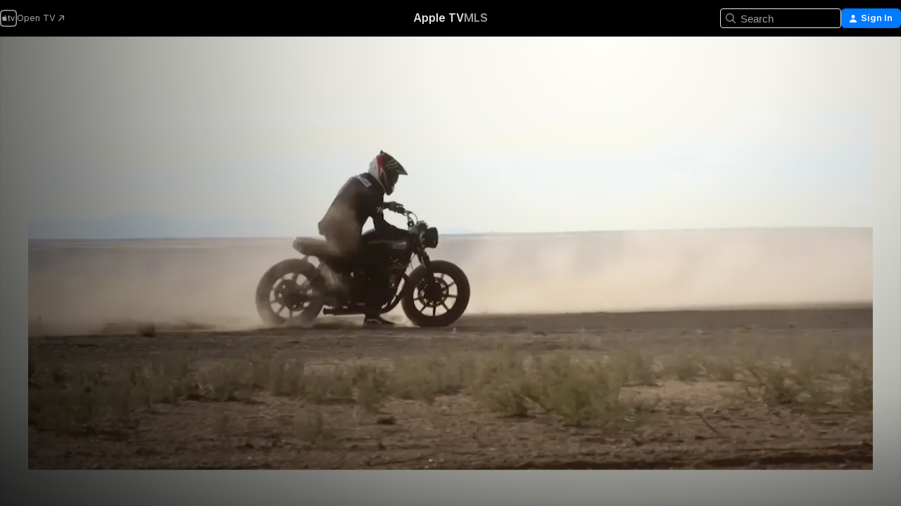

--- FILE ---
content_type: text/html
request_url: https://tv.apple.com/us/movie/caffeine--gasoline-the-evolution-of-the-american-rocker/umc.cmc.7drudj4tyjlekx2vhzsmbe6gs
body_size: 36266
content:
<!DOCTYPE html>
<html dir="ltr" lang="en-US">
    <head>
        <meta charset="utf-8" />
        <meta http-equiv="X-UA-Compatible" content="IE=edge" />
        <meta name="viewport" content="width=device-width,initial-scale=1" />
        <meta name="applicable-device" content="pc,mobile" />
        <meta name="referrer" content="strict-origin" />

        <link
            rel="apple-touch-icon"
            sizes="180x180"
            href="/assets/favicon/favicon-180.png"
        />
        <link
            rel="icon"
            type="image/png"
            sizes="32x32"
            href="/assets/favicon/favicon-32.png"
        />
        <link
            rel="icon"
            type="image/png"
            sizes="16x16"
            href="/assets/favicon/favicon-16.png"
        />
        <link rel="manifest" href="/manifest.json" />

        <title>‎Caffeine &amp; Gasoline: The Evolution of the American Rocker - Apple TV</title><!-- HEAD_svelte-1f6k8o2_START --><meta name="version" content="2550.14.0-external"><!-- HEAD_svelte-1f6k8o2_END --><!-- HEAD_svelte-1frznod_START --><link rel="preconnect" href="//www.apple.com/wss/fonts" crossorigin="anonymous"><link rel="stylesheet" as="style" href="//www.apple.com/wss/fonts?families=SF+Pro,v4%7CSF+Pro+Icons,v1&amp;display=swap" type="text/css" referrerpolicy="strict-origin-when-cross-origin"><!-- HEAD_svelte-1frznod_END --><!-- HEAD_svelte-eg3hvx_START -->    <meta name="description" content="Caffeine and Gasoline highlights the culture’s gritty allure and transformation as it slowly migrated from the United Kingdom to the United States, co…">  <link rel="canonical" href="https://tv.apple.com/us/movie/caffeine--gasoline-the-evolution-of-the-american-rocker/umc.cmc.7drudj4tyjlekx2vhzsmbe6gs">       <meta name="apple:content_id" content="umc.cmc.7drudj4tyjlekx2vhzsmbe6gs"> <meta name="apple:title" content="Caffeine &amp; Gasoline: The Evolution of the American Rocker"> <meta name="apple:description" content="Documentary · Independent">   <meta property="og:title" content="Caffeine &amp; Gasoline: The Evolution of the American Rocker - Apple TV"> <meta property="og:description" content="Caffeine and Gasoline highlights the culture’s gritty allure and transformation as it slowly migrated from the United Kingdom to the United States, co…"> <meta property="og:site_name" content="Apple TV"> <meta property="og:url" content="https://tv.apple.com/us/movie/caffeine--gasoline-the-evolution-of-the-american-rocker/umc.cmc.7drudj4tyjlekx2vhzsmbe6gs"> <meta property="og:image" content="https://is1-ssl.mzstatic.com/image/thumb/Video114/v4/42/f1/1a/42f11a4c-fb73-0c23-9e6b-92e36fa93cc9/GRAV21989.jpg/1200x675CA.TVA23C01.jpg"> <meta property="og:image:secure_url" content="https://is1-ssl.mzstatic.com/image/thumb/Video114/v4/42/f1/1a/42f11a4c-fb73-0c23-9e6b-92e36fa93cc9/GRAV21989.jpg/1200x675CA.TVA23C01.jpg"> <meta property="og:image:alt" content="Caffeine &amp; Gasoline: The Evolution of the American Rocker - Apple TV"> <meta property="og:image:width" content="1200"> <meta property="og:image:height" content="675"> <meta property="og:image:type" content="image/jpg"> <meta property="og:type" content="video.movie"> <meta property="og:locale" content="en_US"> <meta property="og:video" content="https://play.itunes.apple.com/WebObjects/MZPlay.woa/hls/playlist.m3u8?cc=US&amp;a=1562315445&amp;id=248344521&amp;l=en-US&amp;aec=HD"> <meta property="og:video:secure_url" content="https://play.itunes.apple.com/WebObjects/MZPlay.woa/hls/playlist.m3u8?cc=US&amp;a=1562315445&amp;id=248344521&amp;l=en-US&amp;aec=HD"> <meta property="og:video:height" content="720"> <meta property="og:video:width" content="1280"> <meta property="og:video:type" content="application/x-mpegURL"> <meta property="og:video:actor" content="Katee Sackhoff"><meta property="og:video:actor" content="Antoine Predock"><meta property="og:video:actor" content="Thaison Garcia"> <meta property="og:video:director" content="Steven &quot;Fenix&quot; Maes">  <meta property="og:video:release_date" content="2021-04-20T07:00:00.000Z"> <meta property="og:video:duration" content="3780">   <meta name="twitter:title" content="Caffeine &amp; Gasoline: The Evolution of the American Rocker - Apple TV"> <meta name="twitter:description" content="Caffeine and Gasoline highlights the culture’s gritty allure and transformation as it slowly migrated from the United Kingdom to the United States, co…"> <meta name="twitter:site" content="@AppleTV"> <meta name="twitter:image" content="https://is1-ssl.mzstatic.com/image/thumb/Video114/v4/42/f1/1a/42f11a4c-fb73-0c23-9e6b-92e36fa93cc9/GRAV21989.jpg/1200x675CA.TVA23C01.jpg"> <meta name="twitter:image:alt" content="Caffeine &amp; Gasoline: The Evolution of the American Rocker - Apple TV"> <meta name="twitter:card" content="summary_large_image">    <script type="application/ld+json" data-svelte-h="svelte-akop8n">{
                "@context": "https://schema.org",
                "@id": "https://tv.apple.com/#organization",
                "@type": "Organization",
                "name": "Apple TV",
                "url": "https://tv.apple.com",
                "logo": "https://tv.apple.com/assets/knowledge-graph/tv.png",
                "sameAs": [
                    "https://www.wikidata.org/wiki/Q270285",
                    "https://twitter.com/AppleTV",
                    "https://www.instagram.com/appletv/",
                    "https://www.facebook.com/appletv/",
                    "https://www.youtube.com/AppleTV",
                    "https://giphy.com/appletv"
                ],
                "parentOrganization": {
                    "@type": "Organization",
                    "name": "Apple",
                    "@id": "https://www.apple.com/#organization",
                    "url": "https://www.apple.com/"
                }
            }</script>    <!-- HTML_TAG_START -->
                <script id=schema:movie type="application/ld+json">
                    {"@context":"https://schema.org","@type":"Movie","actor":[{"@type":"Person","name":"Katee Sackhoff"},{"@type":"Person","name":"Antoine Predock"},{"@type":"Person","name":"Thaison Garcia"}],"datePublished":"2021-04-20T07:00:00.000Z","description":"Caffeine and Gasoline highlights the culture’s gritty allure and transformation as it slowly migrated from the United Kingdom to the United States, co…","director":[{"@type":"Person","name":"Steven \"Fenix\" Maes"}],"image":"https://is1-ssl.mzstatic.com/image/thumb/Video114/v4/42/f1/1a/42f11a4c-fb73-0c23-9e6b-92e36fa93cc9/GRAV21989.jpg/1200x675CA.TVA23C01.jpg","name":"Caffeine & Gasoline: The Evolution of the American Rocker"}
                </script>
                <!-- HTML_TAG_END -->   <!-- HTML_TAG_START -->
                <script id=schema:breadcrumb-list name=schema:breadcrumb-list type="application/ld+json">
                    {"@context":"https://schema.org","@type":"BreadcrumbList","itemListElement":[{"@type":"ListItem","position":1,"item":{"@id":"https://tv.apple.com","name":"Apple TV"}},{"@type":"ListItem","position":2,"item":{"@id":"https://tv.apple.com/us/movie/caffeine--gasoline-the-evolution-of-the-american-rocker/umc.cmc.7drudj4tyjlekx2vhzsmbe6gs","name":"Caffeine & Gasoline: The Evolution of the American Rocker"}}]}
                </script>
                <!-- HTML_TAG_END --> <!-- HEAD_svelte-eg3hvx_END -->
      <script type="module" crossorigin src="/assets/main~DCQmA0IneM.js"></script>
      <link rel="modulepreload" crossorigin href="/assets/CommerceModalContainer~ahkFHdAgIi.js">
      <link rel="stylesheet" crossorigin href="/assets/CommerceModalContainer~dMB8zhtE3w.css">
      <link rel="stylesheet" crossorigin href="/assets/main~C4ibcj_vaK.css">
      <script type="module">import.meta.url;import("_").catch(()=>1);async function* g(){};window.__vite_is_modern_browser=true;</script>
      <script type="module">!function(){if(window.__vite_is_modern_browser)return;console.warn("vite: loading legacy chunks, syntax error above and the same error below should be ignored");var e=document.getElementById("vite-legacy-polyfill"),n=document.createElement("script");n.src=e.src,n.onload=function(){System.import(document.getElementById('vite-legacy-entry').getAttribute('data-src'))},document.body.appendChild(n)}();</script>
    </head>
    <body>
        <script src="/assets/focus-visible/focus-visible.min.js"></script>
        <script
            async
            src="/includes/js-cdn/musickit/v3/amp/mediakit.js"
        ></script>
        <script
            type="module"
            async
            src="/includes/js-cdn/musickit/v3/components/musickit-components/musickit-components.esm.js"
        ></script>
        <script
            nomodule
            async
            src="/includes/js-cdn/musickit/v3/components/musickit-components/musickit-components.js"
        ></script>
        <svg style="display: none" xmlns="http://www.w3.org/2000/svg">
            <symbol id="play-circle-fill" viewBox="0 0 60 60">
                <path
                    class="icon-circle-fill__circle"
                    fill="var(--iconCircleFillBG, transparent)"
                    d="M30 60c16.411 0 30-13.617 30-30C60 13.588 46.382 0 29.971 0 13.588 0 .001 13.588.001 30c0 16.383 13.617 30 30 30Z"
                />
                <path
                    fill="var(--iconFillArrow, var(--keyColor, black))"
                    d="M24.411 41.853c-1.41.853-3.028.177-3.028-1.294V19.47c0-1.44 1.735-2.058 3.028-1.294l17.265 10.235a1.89 1.89 0 0 1 0 3.265L24.411 41.853Z"
                />
            </symbol>
        </svg>
        <div class="body-container">
               <div class="app-container svelte-ksk4wg" data-testid="app-container"><div data-testid="header" class="header header--color svelte-17u3p6w"><div class="header__contents svelte-17u3p6w"><div class="header__open svelte-17u3p6w"></div> <div class="header__tabs svelte-17u3p6w"></div> <div class="header__controls svelte-17u3p6w"><div class="header__search svelte-17u3p6w"><div class="search-input search-input--overrides svelte-1m14fku menu" data-testid="search-input"><div data-testid="amp-search-input" aria-controls="search-suggestions" aria-expanded="false" aria-haspopup="listbox" aria-owns="search-suggestions" class="search-input-container svelte-rg26q6" tabindex="-1" role=""><div class="flex-container svelte-rg26q6"><form id="search-input-form" class="svelte-rg26q6"><svg width="16" height="16" viewBox="0 0 16 16" class="search-svg" aria-hidden="true"><path d="M11.87 10.835q.027.022.051.047l3.864 3.863a.735.735 0 1 1-1.04 1.04l-3.863-3.864-.047-.051a6.667 6.667 0 1 1 1.035-1.035M6.667 12a5.333 5.333 0 1 0 0-10.667 5.333 5.333 0 0 0 0 10.667"></path></svg> <input value="" aria-autocomplete="list" aria-multiline="false" aria-controls="search-suggestions" aria-label="Search" placeholder="Search" spellcheck="false" autocomplete="off" autocorrect="off" autocapitalize="off" type="text" inputmode="search" class="search-input__text-field svelte-rg26q6" data-testid="search-input__text-field"></form> </div> <div data-testid="search-scope-bar"></div>   </div> </div></div> <div class="auth-content svelte-114v0sv" data-testid="auth-content"> <button tabindex="0" data-testid="sign-in-button" class="commerce-button signin svelte-jf121i"><svg width="10" height="11" viewBox="0 0 10 11" class="auth-icon"><path d="M5 5.295c-1.296 0-2.385-1.176-2.385-2.678C2.61 1.152 3.716 0 5 0c1.29 0 2.39 1.128 2.39 2.611C7.39 4.12 6.297 5.295 5 5.295M1.314 11C.337 11 0 10.698 0 10.144c0-1.55 1.929-3.685 5-3.685 3.065 0 5 2.135 5 3.685 0 .554-.337.856-1.314.856z"></path></svg> <span class="button-text">Sign In</span> </button> </div></div></div>  </div>   <div id="scrollable-page" class="scrollable-page svelte-xmtc6f" data-main-content data-testid="main-section" aria-hidden="false"><main data-testid="main" class="svelte-1vdwh3d"><div class="content-container svelte-1vdwh3d" data-testid="content-container">    <div class="section svelte-190eab9" data-testid="section-container" aria-label=""><div class="section-content" data-testid="section-content"> <div class="product-header__wrapper svelte-119wsvk"><div class="product-header dark svelte-119wsvk" data-type="Movie" data-testid="product-header"><div class="superhero-lockup-container svelte-1etfiyq"><div class="artwork-container svelte-t4o8fn">  <div data-testid="artwork-component" class="artwork-component artwork-component--aspect-ratio artwork-component--orientation-landscape svelte-uduhys    artwork-component--fullwidth    artwork-component--has-borders" style="
            --artwork-bg-color: rgb(255,255,247);
            --aspect-ratio: 1.7777777777777777;
            --placeholder-bg-color: rgb(255,255,247);
       ">   <picture class="svelte-uduhys"><source sizes="1200px" srcset="https://is1-ssl.mzstatic.com/image/thumb/Video124/v4/04/36/d0/0436d0da-53ff-ad6e-e0c3-0bfc091349a7/Job915e7c5a-4f72-45d7-87c9-44f7a05064a1-110972851-PreviewImage_preview_image_video_sdr-Time1617967033830.png/1200x675.webp 1200w,https://is1-ssl.mzstatic.com/image/thumb/Video124/v4/04/36/d0/0436d0da-53ff-ad6e-e0c3-0bfc091349a7/Job915e7c5a-4f72-45d7-87c9-44f7a05064a1-110972851-PreviewImage_preview_image_video_sdr-Time1617967033830.png/1908x1073.webp 1908w" type="image/webp"> <source sizes="1200px" srcset="https://is1-ssl.mzstatic.com/image/thumb/Video124/v4/04/36/d0/0436d0da-53ff-ad6e-e0c3-0bfc091349a7/Job915e7c5a-4f72-45d7-87c9-44f7a05064a1-110972851-PreviewImage_preview_image_video_sdr-Time1617967033830.png/1200x675-60.jpg 1200w,https://is1-ssl.mzstatic.com/image/thumb/Video124/v4/04/36/d0/0436d0da-53ff-ad6e-e0c3-0bfc091349a7/Job915e7c5a-4f72-45d7-87c9-44f7a05064a1-110972851-PreviewImage_preview_image_video_sdr-Time1617967033830.png/1908x1073-60.jpg 1908w" type="image/jpeg"> <img alt="" class="artwork-component__contents artwork-component__image svelte-uduhys" src="/assets/artwork/1x1.gif" role="presentation" decoding="async" width="1200" height="675" fetchpriority="high" style="opacity: 1;"></picture> </div> <div class="video-container svelte-t4o8fn">  <div class="background-video svelte-15ycd5v" data-testid="background-video"><div class="video-control__container svelte-1mqmv95" data-testid="video-control-container" aria-hidden="true"><button class="video-control__pause svelte-1mqmv95" data-testid="video-control-pause" aria-hidden="true" aria-label="Play Preview" tabindex="0"><svg xmlns="http://www.w3.org/2000/svg" class="icon" viewBox="0 0 28 28"><path d="M14.504 26.946c6.83 0 12.442-5.612 12.442-12.442 0-6.843-5.612-12.454-12.455-12.454-6.83 0-12.441 5.611-12.441 12.454 0 6.83 5.611 12.442 12.454 12.442m0-.965c-6.348 0-11.49-5.142-11.49-11.477s5.142-11.49 11.477-11.49c6.348 0 11.49 5.155 11.49 11.49s-5.142 11.477-11.477 11.477m-2.475-6.5 7.287-4.393c.444-.28.444-.85 0-1.117l-7.287-4.443c-.432-.254-.965-.039-.965.431v9.09c0 .47.52.698.965.432"></path></svg></button> <button class="video-control__mute svelte-1mqmv95" data-testid="video-control-mute" aria-hidden="true" aria-label="Unmute Preview"><svg xmlns="http://www.w3.org/2000/svg" class="icon" viewBox="0 0 28 28"><path d="M14.504 26.946c6.83 0 12.442-5.612 12.442-12.442 0-6.843-5.612-12.454-12.455-12.454-6.83 0-12.441 5.611-12.441 12.454 0 6.83 5.611 12.442 12.454 12.442m0-.965c-6.348 0-11.49-5.142-11.49-11.477s5.142-11.49 11.477-11.49c6.348 0 11.49 5.155 11.49 11.49s-5.142 11.477-11.477 11.477m6.957-4.533c.152-.165.152-.393 0-.545L8.068 7.496a.383.383 0 0 0-.546 0 .36.36 0 0 0 0 .533l13.406 13.42c.14.152.393.164.533 0m-4.278-5.738V9.26c0-.291-.165-.532-.47-.532-.228 0-.38.127-.559.279L13.273 11.8zm-.47 4.507c.254 0 .394-.178.419-.419l.025-1.32-6.322-6.284h-.38c-.483.038-.89.47-.89.99v2.64c0 .635.483 1.118 1.092 1.118h2.159c.101 0 .177.025.254.088l3.084 2.933c.166.14.343.254.56.254"></path></svg></button>  </div> <amp-background-video fit="cover" muted aria-hidden="true"></amp-background-video></div></div>  </div> <div class="container dark svelte-1nh6wvs page-header"><article class="lockup svelte-1nh6wvs"><header class="svelte-1nh6wvs">  <h1 class="title  svelte-1nh6wvs">Caffeine &amp; Gasoline: The Evolution of the American Rocker</h1>  <div class="metadata svelte-1nh6wvs"> <div style="display: contents; --metadata-list-line-clamp:1;"><span class="metadata-list svelte-i707bi" data-testid="metadata-list"><span>Movie</span>  · <span>Documentary</span>  · <span>Independent</span>  </span></div> <div style="display: contents; --display:contents; --opacity:1;"><ul class="badge-row light svelte-nd7koe" data-testid="metadata-badges"><li class="badge badge--rating rating--ur svelte-nd7koe" aria-label="Rated Unrated"><span aria-hidden="true" data-rating="Unrated" class="svelte-nd7koe"></span> </li> </ul></div></div></header> <div class="description svelte-1nh6wvs"><span class="svelte-1nh6wvs"><div style="display: contents; --moreTextColorOverride:var(--keyColor);">  <div class="truncate-wrapper svelte-1ji3yu5"><p data-testid="truncate-text" dir="auto" class="content svelte-1ji3yu5  title-3" style="--lines: 2; --line-height: var(--lineHeight, 16); --link-length: 4;"><!-- HTML_TAG_START -->Caffeine and Gasoline highlights the culture’s gritty allure and transformation as it slowly migrated from the United Kingdom to the United States, converting millions of young people to motorcycle fanatics obsessed with making their machines run faster. The film explores the current growing modern-classic movement while uncovering a large and varied group drawn to the surviving subculture within the subculture of motorcycle riding. Caffeine &amp; Gasoline: Evolution of the American Rocker delves into the history of the Rockers and the cafe clubs where they started the movement, exploring the renewed interest in these unique bikes on the other side of the pond and their impact on American youth. Tracing its roots from 1960’s East London and the legendary 59 Club, cafe racer motorcycle culture and the Rocker movement originally drew from American music and fashion to create their own brand of teen rebellion and counter-culture, done up British-style.<!-- HTML_TAG_END --></p> </div> </div></span></div> <div class="details svelte-1nh6wvs"><span class="metadata-list svelte-i707bi" data-testid="metadata-list"><span>2021</span>  · <span>1h 3m</span>  </span> <div style="display: contents; --display:contents; --opacity:0.8;"><ul class="badge-row light svelte-nd7koe" data-testid="metadata-badges"><li class="badge badge--hd svelte-nd7koe" aria-label="High Definition"><span aria-hidden="true" class="svelte-nd7koe"></span> </li><li class="badge badge--cc svelte-nd7koe" aria-label="Closed Captioning"><span aria-hidden="true" class="svelte-nd7koe"></span> </li> </ul></div></div> </article>    <div class="personnel svelte-1nh6wvs"><div><span class="personnel-title svelte-1nh6wvs">Starring</span> <span class="personnel-list svelte-1nh6wvs"><span class="person svelte-1nh6wvs"><a href="https://tv.apple.com/us/person/katee-sackhoff/umc.cpc.2e6pp35qmxblem6tw64fz86ex" class="person-link svelte-1nh6wvs">Katee Sackhoff</a><span class="person-separator svelte-1nh6wvs">,  </span></span><span class="person svelte-1nh6wvs"><a href="https://tv.apple.com/us/person/antoine-predock/umc.cpc.20njlbechx0ljjke8ftvggwvg" class="person-link svelte-1nh6wvs">Antoine Predock</a><span class="person-separator svelte-1nh6wvs">,  </span></span><span class="person svelte-1nh6wvs"><a href="https://tv.apple.com/us/person/thaison-garcia/umc.cpc.4rkz826qo5t7dywq3rrem3fck" class="person-link svelte-1nh6wvs">Thaison Garcia</a></span></span> </div><div><span class="personnel-title svelte-1nh6wvs">Director</span> <span class="personnel-list svelte-1nh6wvs"><span class="person svelte-1nh6wvs"><a href="https://tv.apple.com/us/person/steven-fenix-maes/umc.cpc.6kz85k5l1gv3o56mb44zrtf0y" class="person-link svelte-1nh6wvs">Steven "Fenix" Maes</a></span></span> </div></div> </div> </div></div> </div></div> </div><div class="section svelte-190eab9   with-bottom-spacing   display-separator" data-testid="section-container" aria-label="Trailers"><div class="section-content" data-testid="section-content"><div class="rich-lockup-shelf-header svelte-1l4rc8w"><div class="header svelte-rnrb59">  <div class="header-title-wrapper svelte-rnrb59">   <h2 class="title svelte-rnrb59 title-link" data-testid="header-title"><a href="https://tv.apple.com/us/shelf/trailers/uts.col.Trailers.umc.cmc.7drudj4tyjlekx2vhzsmbe6gs" class="title__button svelte-rnrb59" role="link" tabindex="0"><span class="dir-wrapper" dir="auto">Trailers</span> <svg xmlns="http://www.w3.org/2000/svg" class="chevron" viewBox="0 0 64 64" aria-hidden="true"><path d="M19.817 61.863c1.48 0 2.672-.515 3.702-1.546l24.243-23.63c1.352-1.385 1.996-2.737 2.028-4.443 0-1.674-.644-3.09-2.028-4.443L23.519 4.138c-1.03-.998-2.253-1.513-3.702-1.513-2.994 0-5.409 2.382-5.409 5.344 0 1.481.612 2.833 1.739 3.96l20.99 20.347-20.99 20.283c-1.127 1.126-1.739 2.478-1.739 3.96 0 2.93 2.415 5.344 5.409 5.344"></path></svg></a></h2> </div>   </div> </div> <div>   <div class="shelf"><section data-testid="shelf-component" class="shelf-grid shelf-grid--onhover svelte-12rmzef" style="
            --grid-max-content-xsmall: 200px; --grid-column-gap-xsmall: 10px; --grid-row-gap-xsmall: 24px; --grid-small: 3; --grid-column-gap-small: 20px; --grid-row-gap-small: 24px; --grid-medium: 4; --grid-column-gap-medium: 20px; --grid-row-gap-medium: 24px; --grid-large: 5; --grid-column-gap-large: 20px; --grid-row-gap-large: 24px; --grid-xlarge: 5; --grid-column-gap-xlarge: 20px; --grid-row-gap-xlarge: 24px;
            --grid-type: C;
            --grid-rows: 1;
            --standard-lockup-shadow-offset: 15px;
            
        "> <div class="shelf-grid__body svelte-12rmzef" data-testid="shelf-body">   <button disabled aria-label="Previous Page" type="button" class="shelf-grid-nav__arrow shelf-grid-nav__arrow--left svelte-1xmivhv" data-testid="shelf-button-left" style="--offset: 0px;"><svg xmlns="http://www.w3.org/2000/svg" viewBox="0 0 9 31"><path d="M5.275 29.46a1.61 1.61 0 0 0 1.456 1.077c1.018 0 1.772-.737 1.772-1.737 0-.526-.277-1.186-.449-1.62l-4.68-11.912L8.05 3.363c.172-.442.45-1.116.45-1.625A1.7 1.7 0 0 0 6.728.002a1.6 1.6 0 0 0-1.456 1.09L.675 12.774c-.301.775-.677 1.744-.677 2.495 0 .754.376 1.705.677 2.498L5.272 29.46Z"></path></svg></button> <ul slot="shelf-content" class="shelf-grid__list shelf-grid__list--grid-type-C shelf-grid__list--grid-rows-1 svelte-12rmzef" role="list" tabindex="-1" data-testid="shelf-item-list">   <li class="shelf-grid__list-item svelte-12rmzef" data-index="0" aria-hidden="true"><div class="svelte-12rmzef"><div slot="item" class="svelte-5fmy7e">  <a class="lockup svelte-93u9ds lockup--with-action" href="https://tv.apple.com/us/clip/caffeine--gasoline-the-evolution-of-the-american-rocker/umc.cmc.70skyjzgt606ve8r5q5n5goy6?targetId=umc.cmc.7drudj4tyjlekx2vhzsmbe6gs&amp;targetType=Movie" aria-label="Caffeine &amp; Gasoline: The Evolution of the American Rocker" data-testid="lockup" style="--lockup-aspect-ratio: 16/9; --lockup-border-radius: 14px; --lockup-chin-height: 30px;"><div class="grid svelte-93u9ds" data-testid="lockup-grid"><div class="artwork svelte-93u9ds" data-testid="artwork">  <div data-testid="artwork-component" class="artwork-component artwork-component--aspect-ratio artwork-component--orientation-landscape svelte-uduhys    artwork-component--fullwidth    artwork-component--has-borders" style="
            --artwork-bg-color: #FFFFF7;
            --aspect-ratio: 1.5384615384615385;
            --placeholder-bg-color: #FFFFF7;
       ">   <picture class="svelte-uduhys"><source sizes=" (max-width:1319px) 290px,(min-width:1320px) and (max-width:1679px) 340px,340px" srcset="https://is1-ssl.mzstatic.com/image/thumb/Video124/v4/04/36/d0/0436d0da-53ff-ad6e-e0c3-0bfc091349a7/Job915e7c5a-4f72-45d7-87c9-44f7a05064a1-110972851-PreviewImage_preview_image_video_sdr-Time1617967033830.png/290x193KF.TVALC02.webp?color=FFFFF7&amp;style=m 290w,https://is1-ssl.mzstatic.com/image/thumb/Video124/v4/04/36/d0/0436d0da-53ff-ad6e-e0c3-0bfc091349a7/Job915e7c5a-4f72-45d7-87c9-44f7a05064a1-110972851-PreviewImage_preview_image_video_sdr-Time1617967033830.png/340x221KF.TVALC02.webp?color=FFFFF7&amp;style=m 340w,https://is1-ssl.mzstatic.com/image/thumb/Video124/v4/04/36/d0/0436d0da-53ff-ad6e-e0c3-0bfc091349a7/Job915e7c5a-4f72-45d7-87c9-44f7a05064a1-110972851-PreviewImage_preview_image_video_sdr-Time1617967033830.png/580x386KF.TVALC02.webp?color=FFFFF7&amp;style=m 580w,https://is1-ssl.mzstatic.com/image/thumb/Video124/v4/04/36/d0/0436d0da-53ff-ad6e-e0c3-0bfc091349a7/Job915e7c5a-4f72-45d7-87c9-44f7a05064a1-110972851-PreviewImage_preview_image_video_sdr-Time1617967033830.png/680x442KF.TVALC02.webp?color=FFFFF7&amp;style=m 680w" type="image/webp"> <source sizes=" (max-width:1319px) 290px,(min-width:1320px) and (max-width:1679px) 340px,340px" srcset="https://is1-ssl.mzstatic.com/image/thumb/Video124/v4/04/36/d0/0436d0da-53ff-ad6e-e0c3-0bfc091349a7/Job915e7c5a-4f72-45d7-87c9-44f7a05064a1-110972851-PreviewImage_preview_image_video_sdr-Time1617967033830.png/290x193KF.TVALC02-60.jpg?color=FFFFF7&amp;style=m 290w,https://is1-ssl.mzstatic.com/image/thumb/Video124/v4/04/36/d0/0436d0da-53ff-ad6e-e0c3-0bfc091349a7/Job915e7c5a-4f72-45d7-87c9-44f7a05064a1-110972851-PreviewImage_preview_image_video_sdr-Time1617967033830.png/340x221KF.TVALC02-60.jpg?color=FFFFF7&amp;style=m 340w,https://is1-ssl.mzstatic.com/image/thumb/Video124/v4/04/36/d0/0436d0da-53ff-ad6e-e0c3-0bfc091349a7/Job915e7c5a-4f72-45d7-87c9-44f7a05064a1-110972851-PreviewImage_preview_image_video_sdr-Time1617967033830.png/580x386KF.TVALC02-60.jpg?color=FFFFF7&amp;style=m 580w,https://is1-ssl.mzstatic.com/image/thumb/Video124/v4/04/36/d0/0436d0da-53ff-ad6e-e0c3-0bfc091349a7/Job915e7c5a-4f72-45d7-87c9-44f7a05064a1-110972851-PreviewImage_preview_image_video_sdr-Time1617967033830.png/680x442KF.TVALC02-60.jpg?color=FFFFF7&amp;style=m 680w" type="image/jpeg"> <img alt="Caffeine &amp; Gasoline: The Evolution of the American Rocker" class="artwork-component__contents artwork-component__image svelte-uduhys" loading="lazy" src="/assets/artwork/1x1.gif" decoding="async" width="340" height="221" fetchpriority="auto" style="opacity: 1;"></picture> </div></div>  <div class="metadata svelte-w6gptj"><div class="legibility-gradient svelte-w6gptj"></div> <div class="title svelte-w6gptj">Caffeine &amp; Gasoline: The Evolution of the American Rocker</div> <div class="progress-and-attribution svelte-gsgqar"><div class="play-state svelte-gsgqar"><svg xmlns="http://www.w3.org/2000/svg" viewBox="0 0 89.893 120" class="play-icon"><path d="M12.461 94.439c0 5.33 3.149 7.927 6.94 7.927 1.617 0 3.36-.495 5.005-1.409l57.665-33.658c4.198-2.469 5.903-4.317 5.903-7.331 0-3.013-1.705-4.861-5.903-7.33L24.406 18.98c-1.645-.915-3.388-1.41-5.005-1.41-3.791 0-6.94 2.598-6.94 7.927z"></path></svg></div>  <div class="duration svelte-gsgqar">Documentary</div> <div class="context-menu svelte-gsgqar"><amp-contextual-menu-button config="[object Object]" class="svelte-1sn4kz"> <span aria-label="MORE" class="more-button svelte-1sn4kz more-button--platter" data-testid="more-button" slot="trigger-content"><svg width="28" height="28" viewBox="0 0 28 28" class="glyph" xmlns="http://www.w3.org/2000/svg"><circle fill="var(--iconCircleFill, transparent)" cx="14" cy="14" r="14"></circle><path fill="var(--iconEllipsisFill, white)" d="M10.105 14c0-.87-.687-1.55-1.564-1.55-.862 0-1.557.695-1.557 1.55 0 .848.695 1.55 1.557 1.55.855 0 1.564-.702 1.564-1.55zm5.437 0c0-.87-.68-1.55-1.542-1.55A1.55 1.55 0 0012.45 14c0 .848.695 1.55 1.55 1.55.848 0 1.542-.702 1.542-1.55zm5.474 0c0-.87-.687-1.55-1.557-1.55-.87 0-1.564.695-1.564 1.55 0 .848.694 1.55 1.564 1.55.848 0 1.557-.702 1.557-1.55z"></path></svg></span> </amp-contextual-menu-button></div> </div></div>  </div> </a></div> </div></li> </ul> <button aria-label="Next Page" type="button" class="shelf-grid-nav__arrow shelf-grid-nav__arrow--right svelte-1xmivhv" data-testid="shelf-button-right" style="--offset: 0px;"><svg xmlns="http://www.w3.org/2000/svg" viewBox="0 0 9 31"><path d="M5.275 29.46a1.61 1.61 0 0 0 1.456 1.077c1.018 0 1.772-.737 1.772-1.737 0-.526-.277-1.186-.449-1.62l-4.68-11.912L8.05 3.363c.172-.442.45-1.116.45-1.625A1.7 1.7 0 0 0 6.728.002a1.6 1.6 0 0 0-1.456 1.09L.675 12.774c-.301.775-.677 1.744-.677 2.495 0 .754.376 1.705.677 2.498L5.272 29.46Z"></path></svg></button></div> </section> </div></div></div> </div><div class="section svelte-190eab9   with-bottom-spacing   display-separator" data-testid="section-container" aria-label="Related"><div class="section-content" data-testid="section-content"><div class="rich-lockup-shelf-header svelte-1l4rc8w"><div class="header svelte-rnrb59">  <div class="header-title-wrapper svelte-rnrb59">   <h2 class="title svelte-rnrb59 title-link" data-testid="header-title"><a href="https://tv.apple.com/us/shelf/related/uts.col.ContentRelated.umc.cmc.7drudj4tyjlekx2vhzsmbe6gs" class="title__button svelte-rnrb59" role="link" tabindex="0"><span class="dir-wrapper" dir="auto">Related</span> <svg xmlns="http://www.w3.org/2000/svg" class="chevron" viewBox="0 0 64 64" aria-hidden="true"><path d="M19.817 61.863c1.48 0 2.672-.515 3.702-1.546l24.243-23.63c1.352-1.385 1.996-2.737 2.028-4.443 0-1.674-.644-3.09-2.028-4.443L23.519 4.138c-1.03-.998-2.253-1.513-3.702-1.513-2.994 0-5.409 2.382-5.409 5.344 0 1.481.612 2.833 1.739 3.96l20.99 20.347-20.99 20.283c-1.127 1.126-1.739 2.478-1.739 3.96 0 2.93 2.415 5.344 5.409 5.344"></path></svg></a></h2> </div>   </div> </div> <div>   <div class="shelf"><section data-testid="shelf-component" class="shelf-grid shelf-grid--onhover svelte-12rmzef" style="
            --grid-max-content-xsmall: 144px; --grid-column-gap-xsmall: 10px; --grid-row-gap-xsmall: 24px; --grid-small: 5; --grid-column-gap-small: 20px; --grid-row-gap-small: 24px; --grid-medium: 6; --grid-column-gap-medium: 20px; --grid-row-gap-medium: 24px; --grid-large: 8; --grid-column-gap-large: 20px; --grid-row-gap-large: 24px; --grid-xlarge: 8; --grid-column-gap-xlarge: 20px; --grid-row-gap-xlarge: 24px;
            --grid-type: I;
            --grid-rows: 1;
            --standard-lockup-shadow-offset: 15px;
            
        "> <div class="shelf-grid__body svelte-12rmzef" data-testid="shelf-body">   <button disabled aria-label="Previous Page" type="button" class="shelf-grid-nav__arrow shelf-grid-nav__arrow--left svelte-1xmivhv" data-testid="shelf-button-left" style="--offset: 0px;"><svg xmlns="http://www.w3.org/2000/svg" viewBox="0 0 9 31"><path d="M5.275 29.46a1.61 1.61 0 0 0 1.456 1.077c1.018 0 1.772-.737 1.772-1.737 0-.526-.277-1.186-.449-1.62l-4.68-11.912L8.05 3.363c.172-.442.45-1.116.45-1.625A1.7 1.7 0 0 0 6.728.002a1.6 1.6 0 0 0-1.456 1.09L.675 12.774c-.301.775-.677 1.744-.677 2.495 0 .754.376 1.705.677 2.498L5.272 29.46Z"></path></svg></button> <ul slot="shelf-content" class="shelf-grid__list shelf-grid__list--grid-type-I shelf-grid__list--grid-rows-1 svelte-12rmzef" role="list" tabindex="-1" data-testid="shelf-item-list">   <li class="shelf-grid__list-item svelte-12rmzef" data-index="0" aria-hidden="true"><div class="svelte-12rmzef"><div slot="item" class="svelte-5fmy7e">  <a class="lockup svelte-93u9ds" href="https://tv.apple.com/us/movie/ascot--hopetown-classics/umc.cmc.6l9b48wtvx83z3kxsre2di05e" aria-label="Ascot &amp; Hopetown Classics" data-testid="lockup" style="--lockup-aspect-ratio: 2/3; --lockup-border-radius: 14px; --lockup-chin-height: 0px;"><div class="grid svelte-93u9ds grid--no-chin" data-testid="lockup-grid"><div class="artwork svelte-93u9ds" data-testid="artwork">  <div data-testid="artwork-component" class="artwork-component artwork-component--aspect-ratio artwork-component--orientation-portrait svelte-uduhys    artwork-component--fullwidth    artwork-component--has-borders" style="
            --artwork-bg-color: rgb(198,221,239);
            --aspect-ratio: 0.6666666666666666;
            --placeholder-bg-color: rgb(198,221,239);
       ">   <picture class="svelte-uduhys"><source sizes="225px" srcset="https://is1-ssl.mzstatic.com/image/thumb/Video/83/94/7a/mzi.atzuqxti.jpg/225x338CA.TVA23C01.webp 225w,https://is1-ssl.mzstatic.com/image/thumb/Video/83/94/7a/mzi.atzuqxti.jpg/450x676CA.TVA23C01.webp 450w" type="image/webp"> <source sizes="225px" srcset="https://is1-ssl.mzstatic.com/image/thumb/Video/83/94/7a/mzi.atzuqxti.jpg/225x338CA.TVA23C01-60.jpg 225w,https://is1-ssl.mzstatic.com/image/thumb/Video/83/94/7a/mzi.atzuqxti.jpg/450x676CA.TVA23C01-60.jpg 450w" type="image/jpeg"> <img alt="Ascot &amp; Hopetown Classics" class="artwork-component__contents artwork-component__image svelte-uduhys" loading="lazy" src="/assets/artwork/1x1.gif" decoding="async" width="225" height="337" fetchpriority="auto" style="opacity: 1;"></picture> </div></div>     <div class="lockup-scrim svelte-rdhtgn" data-testid="lockup-scrim"></div> <div class="lockup-context-menu svelte-1vr883s" data-testid="lockup-context-menu"><amp-contextual-menu-button config="[object Object]" class="svelte-1sn4kz"> <span aria-label="MORE" class="more-button svelte-1sn4kz more-button--platter  more-button--material" data-testid="more-button" slot="trigger-content"><svg width="28" height="28" viewBox="0 0 28 28" class="glyph" xmlns="http://www.w3.org/2000/svg"><circle fill="var(--iconCircleFill, transparent)" cx="14" cy="14" r="14"></circle><path fill="var(--iconEllipsisFill, white)" d="M10.105 14c0-.87-.687-1.55-1.564-1.55-.862 0-1.557.695-1.557 1.55 0 .848.695 1.55 1.557 1.55.855 0 1.564-.702 1.564-1.55zm5.437 0c0-.87-.68-1.55-1.542-1.55A1.55 1.55 0 0012.45 14c0 .848.695 1.55 1.55 1.55.848 0 1.542-.702 1.542-1.55zm5.474 0c0-.87-.687-1.55-1.557-1.55-.87 0-1.564.695-1.564 1.55 0 .848.694 1.55 1.564 1.55.848 0 1.557-.702 1.557-1.55z"></path></svg></span> </amp-contextual-menu-button></div></div> </a></div> </div></li>   <li class="shelf-grid__list-item svelte-12rmzef" data-index="1" aria-hidden="true"><div class="svelte-12rmzef"><div slot="item" class="svelte-5fmy7e">  <a class="lockup svelte-93u9ds" href="https://tv.apple.com/us/movie/hogslayer-the-unapproachable-legend/umc.cmc.17qozzxtfm1m10arvmazs8hya" aria-label="Hogslayer: The Unapproachable Legend" data-testid="lockup" style="--lockup-aspect-ratio: 2/3; --lockup-border-radius: 14px; --lockup-chin-height: 0px;"><div class="grid svelte-93u9ds grid--no-chin" data-testid="lockup-grid"><div class="artwork svelte-93u9ds" data-testid="artwork">  <div data-testid="artwork-component" class="artwork-component artwork-component--aspect-ratio artwork-component--orientation-portrait svelte-uduhys    artwork-component--fullwidth    artwork-component--has-borders" style="
            --artwork-bg-color: rgb(234,226,207);
            --aspect-ratio: 0.6666666666666666;
            --placeholder-bg-color: rgb(234,226,207);
       ">   <picture class="svelte-uduhys"><source sizes="225px" srcset="https://is1-ssl.mzstatic.com/image/thumb/Video6/v4/a8/d5/85/a8d5851e-cc2c-6ed2-fd95-005348e93f90/NNVG10008372_Hogslayer_Poster.jpg/225x338CA.TVA23C01.webp 225w,https://is1-ssl.mzstatic.com/image/thumb/Video6/v4/a8/d5/85/a8d5851e-cc2c-6ed2-fd95-005348e93f90/NNVG10008372_Hogslayer_Poster.jpg/450x676CA.TVA23C01.webp 450w" type="image/webp"> <source sizes="225px" srcset="https://is1-ssl.mzstatic.com/image/thumb/Video6/v4/a8/d5/85/a8d5851e-cc2c-6ed2-fd95-005348e93f90/NNVG10008372_Hogslayer_Poster.jpg/225x338CA.TVA23C01-60.jpg 225w,https://is1-ssl.mzstatic.com/image/thumb/Video6/v4/a8/d5/85/a8d5851e-cc2c-6ed2-fd95-005348e93f90/NNVG10008372_Hogslayer_Poster.jpg/450x676CA.TVA23C01-60.jpg 450w" type="image/jpeg"> <img alt="Hogslayer: The Unapproachable Legend" class="artwork-component__contents artwork-component__image svelte-uduhys" loading="lazy" src="/assets/artwork/1x1.gif" decoding="async" width="225" height="337" fetchpriority="auto" style="opacity: 1;"></picture> </div></div>     <div class="lockup-scrim svelte-rdhtgn" data-testid="lockup-scrim"></div> <div class="lockup-context-menu svelte-1vr883s" data-testid="lockup-context-menu"><amp-contextual-menu-button config="[object Object]" class="svelte-1sn4kz"> <span aria-label="MORE" class="more-button svelte-1sn4kz more-button--platter  more-button--material" data-testid="more-button" slot="trigger-content"><svg width="28" height="28" viewBox="0 0 28 28" class="glyph" xmlns="http://www.w3.org/2000/svg"><circle fill="var(--iconCircleFill, transparent)" cx="14" cy="14" r="14"></circle><path fill="var(--iconEllipsisFill, white)" d="M10.105 14c0-.87-.687-1.55-1.564-1.55-.862 0-1.557.695-1.557 1.55 0 .848.695 1.55 1.557 1.55.855 0 1.564-.702 1.564-1.55zm5.437 0c0-.87-.68-1.55-1.542-1.55A1.55 1.55 0 0012.45 14c0 .848.695 1.55 1.55 1.55.848 0 1.542-.702 1.542-1.55zm5.474 0c0-.87-.687-1.55-1.557-1.55-.87 0-1.564.695-1.564 1.55 0 .848.694 1.55 1.564 1.55.848 0 1.557-.702 1.557-1.55z"></path></svg></span> </amp-contextual-menu-button></div></div> </a></div> </div></li>   <li class="shelf-grid__list-item svelte-12rmzef" data-index="2" aria-hidden="true"><div class="svelte-12rmzef"><div slot="item" class="svelte-5fmy7e">  <a class="lockup svelte-93u9ds" href="https://tv.apple.com/us/show/the-dream-machines-harley-davidson/umc.cmc.6ll3mqgpjabt0qbxjqvm1ut93" aria-label="The Dream Machines: Harley-Davidson" data-testid="lockup" style="--lockup-aspect-ratio: 2/3; --lockup-border-radius: 14px; --lockup-chin-height: 0px;"><div class="grid svelte-93u9ds grid--no-chin" data-testid="lockup-grid"><div class="artwork svelte-93u9ds" data-testid="artwork">  <div data-testid="artwork-component" class="artwork-component artwork-component--aspect-ratio artwork-component--orientation-portrait svelte-uduhys    artwork-component--fullwidth    artwork-component--has-borders" style="
            --artwork-bg-color: rgb(11,13,12);
            --aspect-ratio: 0.6666666666666666;
            --placeholder-bg-color: rgb(11,13,12);
       ">   <picture class="svelte-uduhys"><source sizes="225px" srcset="https://is1-ssl.mzstatic.com/image/thumb/oF928CFGMSUSxkjZ9ilpsw/225x338CA.TVA23CF1.webp 225w,https://is1-ssl.mzstatic.com/image/thumb/oF928CFGMSUSxkjZ9ilpsw/450x676CA.TVA23CF1.webp 450w" type="image/webp"> <source sizes="225px" srcset="https://is1-ssl.mzstatic.com/image/thumb/oF928CFGMSUSxkjZ9ilpsw/225x338CA.TVA23CF1-60.jpg 225w,https://is1-ssl.mzstatic.com/image/thumb/oF928CFGMSUSxkjZ9ilpsw/450x676CA.TVA23CF1-60.jpg 450w" type="image/jpeg"> <img alt="The Dream Machines: Harley-Davidson" class="artwork-component__contents artwork-component__image svelte-uduhys" loading="lazy" src="/assets/artwork/1x1.gif" decoding="async" width="225" height="337" fetchpriority="auto" style="opacity: 1;"></picture> </div></div>     <div class="lockup-scrim svelte-rdhtgn" data-testid="lockup-scrim"></div> <div class="lockup-context-menu svelte-1vr883s" data-testid="lockup-context-menu"><amp-contextual-menu-button config="[object Object]" class="svelte-1sn4kz"> <span aria-label="MORE" class="more-button svelte-1sn4kz more-button--platter  more-button--material" data-testid="more-button" slot="trigger-content"><svg width="28" height="28" viewBox="0 0 28 28" class="glyph" xmlns="http://www.w3.org/2000/svg"><circle fill="var(--iconCircleFill, transparent)" cx="14" cy="14" r="14"></circle><path fill="var(--iconEllipsisFill, white)" d="M10.105 14c0-.87-.687-1.55-1.564-1.55-.862 0-1.557.695-1.557 1.55 0 .848.695 1.55 1.557 1.55.855 0 1.564-.702 1.564-1.55zm5.437 0c0-.87-.68-1.55-1.542-1.55A1.55 1.55 0 0012.45 14c0 .848.695 1.55 1.55 1.55.848 0 1.542-.702 1.542-1.55zm5.474 0c0-.87-.687-1.55-1.557-1.55-.87 0-1.564.695-1.564 1.55 0 .848.694 1.55 1.564 1.55.848 0 1.557-.702 1.557-1.55z"></path></svg></span> </amp-contextual-menu-button></div></div> </a></div> </div></li>   <li class="shelf-grid__list-item svelte-12rmzef" data-index="3" aria-hidden="true"><div class="svelte-12rmzef"><div slot="item" class="svelte-5fmy7e">  <a class="lockup svelte-93u9ds" href="https://tv.apple.com/us/show/speed-demons/umc.cmc.5h4nasr41nuuzafzbhdjtisa1" aria-label="Speed Demons" data-testid="lockup" style="--lockup-aspect-ratio: 2/3; --lockup-border-radius: 14px; --lockup-chin-height: 0px;"><div class="grid svelte-93u9ds grid--no-chin" data-testid="lockup-grid"><div class="artwork svelte-93u9ds" data-testid="artwork">  <div data-testid="artwork-component" class="artwork-component artwork-component--aspect-ratio artwork-component--orientation-portrait svelte-uduhys    artwork-component--fullwidth    artwork-component--has-borders" style="
            --artwork-bg-color: rgb(179,204,228);
            --aspect-ratio: 0.6666666666666666;
            --placeholder-bg-color: rgb(179,204,228);
       ">   <picture class="svelte-uduhys"><source sizes="225px" srcset="https://is1-ssl.mzstatic.com/image/thumb/Video211/v4/e4/a0/4b/e4a04b9e-2499-b400-d916-85a682c8077d/Speed_Demons_2000x3000.png/225x338CA.TVA23C01.webp 225w,https://is1-ssl.mzstatic.com/image/thumb/Video211/v4/e4/a0/4b/e4a04b9e-2499-b400-d916-85a682c8077d/Speed_Demons_2000x3000.png/450x676CA.TVA23C01.webp 450w" type="image/webp"> <source sizes="225px" srcset="https://is1-ssl.mzstatic.com/image/thumb/Video211/v4/e4/a0/4b/e4a04b9e-2499-b400-d916-85a682c8077d/Speed_Demons_2000x3000.png/225x338CA.TVA23C01-60.jpg 225w,https://is1-ssl.mzstatic.com/image/thumb/Video211/v4/e4/a0/4b/e4a04b9e-2499-b400-d916-85a682c8077d/Speed_Demons_2000x3000.png/450x676CA.TVA23C01-60.jpg 450w" type="image/jpeg"> <img alt="Speed Demons" class="artwork-component__contents artwork-component__image svelte-uduhys" loading="lazy" src="/assets/artwork/1x1.gif" decoding="async" width="225" height="337" fetchpriority="auto" style="opacity: 1;"></picture> </div></div>     <div class="lockup-scrim svelte-rdhtgn" data-testid="lockup-scrim"></div> <div class="lockup-context-menu svelte-1vr883s" data-testid="lockup-context-menu"><amp-contextual-menu-button config="[object Object]" class="svelte-1sn4kz"> <span aria-label="MORE" class="more-button svelte-1sn4kz more-button--platter  more-button--material" data-testid="more-button" slot="trigger-content"><svg width="28" height="28" viewBox="0 0 28 28" class="glyph" xmlns="http://www.w3.org/2000/svg"><circle fill="var(--iconCircleFill, transparent)" cx="14" cy="14" r="14"></circle><path fill="var(--iconEllipsisFill, white)" d="M10.105 14c0-.87-.687-1.55-1.564-1.55-.862 0-1.557.695-1.557 1.55 0 .848.695 1.55 1.557 1.55.855 0 1.564-.702 1.564-1.55zm5.437 0c0-.87-.68-1.55-1.542-1.55A1.55 1.55 0 0012.45 14c0 .848.695 1.55 1.55 1.55.848 0 1.542-.702 1.542-1.55zm5.474 0c0-.87-.687-1.55-1.557-1.55-.87 0-1.564.695-1.564 1.55 0 .848.694 1.55 1.564 1.55.848 0 1.557-.702 1.557-1.55z"></path></svg></span> </amp-contextual-menu-button></div></div> </a></div> </div></li>   <li class="shelf-grid__list-item svelte-12rmzef" data-index="4" aria-hidden="true"><div class="svelte-12rmzef"><div slot="item" class="svelte-5fmy7e">  <a class="lockup svelte-93u9ds" href="https://tv.apple.com/us/movie/go-fast-pull-up-the-jimmy-levan-story/umc.cmc.5wpdhuaj8gwy7mpm8kb5chfjw" aria-label="Go Fast Pull Up: The Jimmy LeVan Story" data-testid="lockup" style="--lockup-aspect-ratio: 2/3; --lockup-border-radius: 14px; --lockup-chin-height: 0px;"><div class="grid svelte-93u9ds grid--no-chin" data-testid="lockup-grid"><div class="artwork svelte-93u9ds" data-testid="artwork">  <div data-testid="artwork-component" class="artwork-component artwork-component--aspect-ratio artwork-component--orientation-portrait svelte-uduhys    artwork-component--fullwidth    artwork-component--has-borders" style="
            --artwork-bg-color: rgb(11,10,9);
            --aspect-ratio: 0.6666666666666666;
            --placeholder-bg-color: rgb(11,10,9);
       ">   <picture class="svelte-uduhys"><source sizes="225px" srcset="https://is1-ssl.mzstatic.com/image/thumb/Video124/v4/40/ed/2e/40ed2e22-e425-8ea0-4ba9-b7efd5701ffe/pr_source.lsr/225x338CA.TVA23C01.webp 225w,https://is1-ssl.mzstatic.com/image/thumb/Video124/v4/40/ed/2e/40ed2e22-e425-8ea0-4ba9-b7efd5701ffe/pr_source.lsr/450x676CA.TVA23C01.webp 450w" type="image/webp"> <source sizes="225px" srcset="https://is1-ssl.mzstatic.com/image/thumb/Video124/v4/40/ed/2e/40ed2e22-e425-8ea0-4ba9-b7efd5701ffe/pr_source.lsr/225x338CA.TVA23C01-60.jpg 225w,https://is1-ssl.mzstatic.com/image/thumb/Video124/v4/40/ed/2e/40ed2e22-e425-8ea0-4ba9-b7efd5701ffe/pr_source.lsr/450x676CA.TVA23C01-60.jpg 450w" type="image/jpeg"> <img alt="Go Fast Pull Up: The Jimmy LeVan Story" class="artwork-component__contents artwork-component__image svelte-uduhys" loading="lazy" src="/assets/artwork/1x1.gif" decoding="async" width="225" height="337" fetchpriority="auto" style="opacity: 1;"></picture> </div></div>     <div class="lockup-scrim svelte-rdhtgn" data-testid="lockup-scrim"></div> <div class="lockup-context-menu svelte-1vr883s" data-testid="lockup-context-menu"><amp-contextual-menu-button config="[object Object]" class="svelte-1sn4kz"> <span aria-label="MORE" class="more-button svelte-1sn4kz more-button--platter  more-button--material" data-testid="more-button" slot="trigger-content"><svg width="28" height="28" viewBox="0 0 28 28" class="glyph" xmlns="http://www.w3.org/2000/svg"><circle fill="var(--iconCircleFill, transparent)" cx="14" cy="14" r="14"></circle><path fill="var(--iconEllipsisFill, white)" d="M10.105 14c0-.87-.687-1.55-1.564-1.55-.862 0-1.557.695-1.557 1.55 0 .848.695 1.55 1.557 1.55.855 0 1.564-.702 1.564-1.55zm5.437 0c0-.87-.68-1.55-1.542-1.55A1.55 1.55 0 0012.45 14c0 .848.695 1.55 1.55 1.55.848 0 1.542-.702 1.542-1.55zm5.474 0c0-.87-.687-1.55-1.557-1.55-.87 0-1.564.695-1.564 1.55 0 .848.694 1.55 1.564 1.55.848 0 1.557-.702 1.557-1.55z"></path></svg></span> </amp-contextual-menu-button></div></div> </a></div> </div></li>   <li class="shelf-grid__list-item svelte-12rmzef" data-index="5" aria-hidden="true"><div class="svelte-12rmzef"><div slot="item" class="svelte-5fmy7e">  <a class="lockup svelte-93u9ds" href="https://tv.apple.com/us/movie/personal-gold-an-underdog-story/umc.cmc.2p299sz866yl9mdd32wjlwnkc" aria-label="Personal Gold: An Underdog Story" data-testid="lockup" style="--lockup-aspect-ratio: 2/3; --lockup-border-radius: 14px; --lockup-chin-height: 0px;"><div class="grid svelte-93u9ds grid--no-chin" data-testid="lockup-grid"><div class="artwork svelte-93u9ds" data-testid="artwork">  <div data-testid="artwork-component" class="artwork-component artwork-component--aspect-ratio artwork-component--orientation-portrait svelte-uduhys    artwork-component--fullwidth    artwork-component--has-borders" style="
            --artwork-bg-color: rgb(168,42,116);
            --aspect-ratio: 0.6666666666666666;
            --placeholder-bg-color: rgb(168,42,116);
       ">   <picture class="svelte-uduhys"><source sizes="225px" srcset="https://is1-ssl.mzstatic.com/image/thumb/Video50/v4/f7/24/a4/f724a4df-c55c-af50-4fc1-5035cccc4dd0/Quiver_Personal_Gold__1.jpg/225x338CA.TVA23C01.webp 225w,https://is1-ssl.mzstatic.com/image/thumb/Video50/v4/f7/24/a4/f724a4df-c55c-af50-4fc1-5035cccc4dd0/Quiver_Personal_Gold__1.jpg/450x676CA.TVA23C01.webp 450w" type="image/webp"> <source sizes="225px" srcset="https://is1-ssl.mzstatic.com/image/thumb/Video50/v4/f7/24/a4/f724a4df-c55c-af50-4fc1-5035cccc4dd0/Quiver_Personal_Gold__1.jpg/225x338CA.TVA23C01-60.jpg 225w,https://is1-ssl.mzstatic.com/image/thumb/Video50/v4/f7/24/a4/f724a4df-c55c-af50-4fc1-5035cccc4dd0/Quiver_Personal_Gold__1.jpg/450x676CA.TVA23C01-60.jpg 450w" type="image/jpeg"> <img alt="Personal Gold: An Underdog Story" class="artwork-component__contents artwork-component__image svelte-uduhys" loading="lazy" src="/assets/artwork/1x1.gif" decoding="async" width="225" height="337" fetchpriority="auto" style="opacity: 1;"></picture> </div></div>     <div class="lockup-scrim svelte-rdhtgn" data-testid="lockup-scrim"></div> <div class="lockup-context-menu svelte-1vr883s" data-testid="lockup-context-menu"><amp-contextual-menu-button config="[object Object]" class="svelte-1sn4kz"> <span aria-label="MORE" class="more-button svelte-1sn4kz more-button--platter  more-button--material" data-testid="more-button" slot="trigger-content"><svg width="28" height="28" viewBox="0 0 28 28" class="glyph" xmlns="http://www.w3.org/2000/svg"><circle fill="var(--iconCircleFill, transparent)" cx="14" cy="14" r="14"></circle><path fill="var(--iconEllipsisFill, white)" d="M10.105 14c0-.87-.687-1.55-1.564-1.55-.862 0-1.557.695-1.557 1.55 0 .848.695 1.55 1.557 1.55.855 0 1.564-.702 1.564-1.55zm5.437 0c0-.87-.68-1.55-1.542-1.55A1.55 1.55 0 0012.45 14c0 .848.695 1.55 1.55 1.55.848 0 1.542-.702 1.542-1.55zm5.474 0c0-.87-.687-1.55-1.557-1.55-.87 0-1.564.695-1.564 1.55 0 .848.694 1.55 1.564 1.55.848 0 1.557-.702 1.557-1.55z"></path></svg></span> </amp-contextual-menu-button></div></div> </a></div> </div></li>   <li class="shelf-grid__list-item svelte-12rmzef" data-index="6" aria-hidden="true"><div class="svelte-12rmzef"><div slot="item" class="svelte-5fmy7e">  <a class="lockup svelte-93u9ds" href="https://tv.apple.com/us/movie/110-of-a-second/umc.cmc.4qt122onnrm5texaaieez0bym" aria-label="1/10 of a Second" data-testid="lockup" style="--lockup-aspect-ratio: 2/3; --lockup-border-radius: 14px; --lockup-chin-height: 0px;"><div class="grid svelte-93u9ds grid--no-chin" data-testid="lockup-grid"><div class="artwork svelte-93u9ds" data-testid="artwork">  <div data-testid="artwork-component" class="artwork-component artwork-component--aspect-ratio artwork-component--orientation-portrait svelte-uduhys    artwork-component--fullwidth    artwork-component--has-borders" style="
            --artwork-bg-color: rgb(0,0,0);
            --aspect-ratio: 0.6666666666666666;
            --placeholder-bg-color: rgb(0,0,0);
       ">   <picture class="svelte-uduhys"><source sizes="225px" srcset="https://is1-ssl.mzstatic.com/image/thumb/Video1/v4/a4/d5/87/a4d5878f-fdbb-161b-7ff5-8d3ea110b5c3/3249_DST_110THOFASECOND_POSTER_en-US.jpg/225x338CA.TVA23C01.webp 225w,https://is1-ssl.mzstatic.com/image/thumb/Video1/v4/a4/d5/87/a4d5878f-fdbb-161b-7ff5-8d3ea110b5c3/3249_DST_110THOFASECOND_POSTER_en-US.jpg/450x676CA.TVA23C01.webp 450w" type="image/webp"> <source sizes="225px" srcset="https://is1-ssl.mzstatic.com/image/thumb/Video1/v4/a4/d5/87/a4d5878f-fdbb-161b-7ff5-8d3ea110b5c3/3249_DST_110THOFASECOND_POSTER_en-US.jpg/225x338CA.TVA23C01-60.jpg 225w,https://is1-ssl.mzstatic.com/image/thumb/Video1/v4/a4/d5/87/a4d5878f-fdbb-161b-7ff5-8d3ea110b5c3/3249_DST_110THOFASECOND_POSTER_en-US.jpg/450x676CA.TVA23C01-60.jpg 450w" type="image/jpeg"> <img alt="1/10 of a Second" class="artwork-component__contents artwork-component__image svelte-uduhys" loading="lazy" src="/assets/artwork/1x1.gif" decoding="async" width="225" height="337" fetchpriority="auto" style="opacity: 1;"></picture> </div></div>     <div class="lockup-scrim svelte-rdhtgn" data-testid="lockup-scrim"></div> <div class="lockup-context-menu svelte-1vr883s" data-testid="lockup-context-menu"><amp-contextual-menu-button config="[object Object]" class="svelte-1sn4kz"> <span aria-label="MORE" class="more-button svelte-1sn4kz more-button--platter  more-button--material" data-testid="more-button" slot="trigger-content"><svg width="28" height="28" viewBox="0 0 28 28" class="glyph" xmlns="http://www.w3.org/2000/svg"><circle fill="var(--iconCircleFill, transparent)" cx="14" cy="14" r="14"></circle><path fill="var(--iconEllipsisFill, white)" d="M10.105 14c0-.87-.687-1.55-1.564-1.55-.862 0-1.557.695-1.557 1.55 0 .848.695 1.55 1.557 1.55.855 0 1.564-.702 1.564-1.55zm5.437 0c0-.87-.68-1.55-1.542-1.55A1.55 1.55 0 0012.45 14c0 .848.695 1.55 1.55 1.55.848 0 1.542-.702 1.542-1.55zm5.474 0c0-.87-.687-1.55-1.557-1.55-.87 0-1.564.695-1.564 1.55 0 .848.694 1.55 1.564 1.55.848 0 1.557-.702 1.557-1.55z"></path></svg></span> </amp-contextual-menu-button></div></div> </a></div> </div></li>   <li class="shelf-grid__list-item svelte-12rmzef" data-index="7" aria-hidden="true"><div class="svelte-12rmzef"><div slot="item" class="svelte-5fmy7e">  <a class="lockup svelte-93u9ds" href="https://tv.apple.com/us/movie/the-2020-bfg-mint-400-moto-race/umc.cmc.73wwip7s62wtlvjverq291iyh" aria-label="The 2020 BFG Mint 400 Moto Race" data-testid="lockup" style="--lockup-aspect-ratio: 2/3; --lockup-border-radius: 14px; --lockup-chin-height: 0px;"><div class="grid svelte-93u9ds grid--no-chin" data-testid="lockup-grid"><div class="artwork svelte-93u9ds" data-testid="artwork">  <div data-testid="artwork-component" class="artwork-component artwork-component--aspect-ratio artwork-component--orientation-portrait svelte-uduhys    artwork-component--fullwidth    artwork-component--has-borders" style="
            --artwork-bg-color: rgb(0,0,2);
            --aspect-ratio: 0.6666666666666666;
            --placeholder-bg-color: rgb(0,0,2);
       ">   <picture class="svelte-uduhys"><source sizes="225px" srcset="https://is1-ssl.mzstatic.com/image/thumb/Video114/v4/1a/9a/fb/1a9afb85-9ccb-cfd5-f3a9-c7832f6ba017/840216815834_The2020BFGMint400MotoRace.jpg/225x338CA.TVA23C01.webp 225w,https://is1-ssl.mzstatic.com/image/thumb/Video114/v4/1a/9a/fb/1a9afb85-9ccb-cfd5-f3a9-c7832f6ba017/840216815834_The2020BFGMint400MotoRace.jpg/450x676CA.TVA23C01.webp 450w" type="image/webp"> <source sizes="225px" srcset="https://is1-ssl.mzstatic.com/image/thumb/Video114/v4/1a/9a/fb/1a9afb85-9ccb-cfd5-f3a9-c7832f6ba017/840216815834_The2020BFGMint400MotoRace.jpg/225x338CA.TVA23C01-60.jpg 225w,https://is1-ssl.mzstatic.com/image/thumb/Video114/v4/1a/9a/fb/1a9afb85-9ccb-cfd5-f3a9-c7832f6ba017/840216815834_The2020BFGMint400MotoRace.jpg/450x676CA.TVA23C01-60.jpg 450w" type="image/jpeg"> <img alt="The 2020 BFG Mint 400 Moto Race" class="artwork-component__contents artwork-component__image svelte-uduhys" loading="lazy" src="/assets/artwork/1x1.gif" decoding="async" width="225" height="337" fetchpriority="auto" style="opacity: 1;"></picture> </div></div>     <div class="lockup-scrim svelte-rdhtgn" data-testid="lockup-scrim"></div> <div class="lockup-context-menu svelte-1vr883s" data-testid="lockup-context-menu"><amp-contextual-menu-button config="[object Object]" class="svelte-1sn4kz"> <span aria-label="MORE" class="more-button svelte-1sn4kz more-button--platter  more-button--material" data-testid="more-button" slot="trigger-content"><svg width="28" height="28" viewBox="0 0 28 28" class="glyph" xmlns="http://www.w3.org/2000/svg"><circle fill="var(--iconCircleFill, transparent)" cx="14" cy="14" r="14"></circle><path fill="var(--iconEllipsisFill, white)" d="M10.105 14c0-.87-.687-1.55-1.564-1.55-.862 0-1.557.695-1.557 1.55 0 .848.695 1.55 1.557 1.55.855 0 1.564-.702 1.564-1.55zm5.437 0c0-.87-.68-1.55-1.542-1.55A1.55 1.55 0 0012.45 14c0 .848.695 1.55 1.55 1.55.848 0 1.542-.702 1.542-1.55zm5.474 0c0-.87-.687-1.55-1.557-1.55-.87 0-1.564.695-1.564 1.55 0 .848.694 1.55 1.564 1.55.848 0 1.557-.702 1.557-1.55z"></path></svg></span> </amp-contextual-menu-button></div></div> </a></div> </div></li>   <li class="shelf-grid__list-item svelte-12rmzef" data-index="8" aria-hidden="true"><div class="svelte-12rmzef"><div slot="item" class="svelte-5fmy7e">  <a class="lockup svelte-93u9ds" href="https://tv.apple.com/us/show/red-white--new/umc.cmc.3cmgv1q7ty51ryfcnuqi901k2" aria-label="Red, White &amp; New" data-testid="lockup" style="--lockup-aspect-ratio: 2/3; --lockup-border-radius: 14px; --lockup-chin-height: 0px;"><div class="grid svelte-93u9ds grid--no-chin" data-testid="lockup-grid"><div class="artwork svelte-93u9ds" data-testid="artwork">  <div data-testid="artwork-component" class="artwork-component artwork-component--aspect-ratio artwork-component--orientation-portrait svelte-uduhys    artwork-component--fullwidth    artwork-component--has-borders" style="
            --artwork-bg-color: rgb(131,161,152);
            --aspect-ratio: 0.6666666666666666;
            --placeholder-bg-color: rgb(131,161,152);
       ">   <picture class="svelte-uduhys"><source sizes="225px" srcset="https://is1-ssl.mzstatic.com/image/thumb/IqfJUO7bo2su7H1Oh-25EQ/225x338CA.TVA23C01.webp 225w,https://is1-ssl.mzstatic.com/image/thumb/IqfJUO7bo2su7H1Oh-25EQ/450x676CA.TVA23C01.webp 450w" type="image/webp"> <source sizes="225px" srcset="https://is1-ssl.mzstatic.com/image/thumb/IqfJUO7bo2su7H1Oh-25EQ/225x338CA.TVA23C01-60.jpg 225w,https://is1-ssl.mzstatic.com/image/thumb/IqfJUO7bo2su7H1Oh-25EQ/450x676CA.TVA23C01-60.jpg 450w" type="image/jpeg"> <img alt="Red, White &amp; New" class="artwork-component__contents artwork-component__image svelte-uduhys" loading="lazy" src="/assets/artwork/1x1.gif" decoding="async" width="225" height="337" fetchpriority="auto" style="opacity: 1;"></picture> </div></div>     <div class="lockup-scrim svelte-rdhtgn" data-testid="lockup-scrim"></div> <div class="lockup-context-menu svelte-1vr883s" data-testid="lockup-context-menu"><amp-contextual-menu-button config="[object Object]" class="svelte-1sn4kz"> <span aria-label="MORE" class="more-button svelte-1sn4kz more-button--platter  more-button--material" data-testid="more-button" slot="trigger-content"><svg width="28" height="28" viewBox="0 0 28 28" class="glyph" xmlns="http://www.w3.org/2000/svg"><circle fill="var(--iconCircleFill, transparent)" cx="14" cy="14" r="14"></circle><path fill="var(--iconEllipsisFill, white)" d="M10.105 14c0-.87-.687-1.55-1.564-1.55-.862 0-1.557.695-1.557 1.55 0 .848.695 1.55 1.557 1.55.855 0 1.564-.702 1.564-1.55zm5.437 0c0-.87-.68-1.55-1.542-1.55A1.55 1.55 0 0012.45 14c0 .848.695 1.55 1.55 1.55.848 0 1.542-.702 1.542-1.55zm5.474 0c0-.87-.687-1.55-1.557-1.55-.87 0-1.564.695-1.564 1.55 0 .848.694 1.55 1.564 1.55.848 0 1.557-.702 1.557-1.55z"></path></svg></span> </amp-contextual-menu-button></div></div> </a></div> </div></li>   <li class="shelf-grid__list-item svelte-12rmzef placeholder" data-index="9" aria-hidden="true"></li>   <li class="shelf-grid__list-item svelte-12rmzef placeholder" data-index="10" aria-hidden="true"></li>   <li class="shelf-grid__list-item svelte-12rmzef placeholder" data-index="11" aria-hidden="true"></li>   <li class="shelf-grid__list-item svelte-12rmzef placeholder" data-index="12" aria-hidden="true"></li>   <li class="shelf-grid__list-item svelte-12rmzef placeholder" data-index="13" aria-hidden="true"></li>   <li class="shelf-grid__list-item svelte-12rmzef placeholder" data-index="14" aria-hidden="true"></li>   <li class="shelf-grid__list-item svelte-12rmzef placeholder" data-index="15" aria-hidden="true"></li>   <li class="shelf-grid__list-item svelte-12rmzef placeholder" data-index="16" aria-hidden="true"></li>   <li class="shelf-grid__list-item svelte-12rmzef placeholder" data-index="17" aria-hidden="true"></li>   <li class="shelf-grid__list-item svelte-12rmzef placeholder" data-index="18" aria-hidden="true"></li>   <li class="shelf-grid__list-item svelte-12rmzef placeholder" data-index="19" aria-hidden="true"></li>   <li class="shelf-grid__list-item svelte-12rmzef placeholder" data-index="20" aria-hidden="true"></li>   <li class="shelf-grid__list-item svelte-12rmzef placeholder" data-index="21" aria-hidden="true"></li>   <li class="shelf-grid__list-item svelte-12rmzef placeholder" data-index="22" aria-hidden="true"></li>   <li class="shelf-grid__list-item svelte-12rmzef placeholder" data-index="23" aria-hidden="true"></li>   <li class="shelf-grid__list-item svelte-12rmzef placeholder" data-index="24" aria-hidden="true"></li>   <li class="shelf-grid__list-item svelte-12rmzef placeholder" data-index="25" aria-hidden="true"></li>   <li class="shelf-grid__list-item svelte-12rmzef placeholder" data-index="26" aria-hidden="true"></li>   <li class="shelf-grid__list-item svelte-12rmzef placeholder" data-index="27" aria-hidden="true"></li> </ul> <button aria-label="Next Page" type="button" class="shelf-grid-nav__arrow shelf-grid-nav__arrow--right svelte-1xmivhv" data-testid="shelf-button-right" style="--offset: 0px;"><svg xmlns="http://www.w3.org/2000/svg" viewBox="0 0 9 31"><path d="M5.275 29.46a1.61 1.61 0 0 0 1.456 1.077c1.018 0 1.772-.737 1.772-1.737 0-.526-.277-1.186-.449-1.62l-4.68-11.912L8.05 3.363c.172-.442.45-1.116.45-1.625A1.7 1.7 0 0 0 6.728.002a1.6 1.6 0 0 0-1.456 1.09L.675 12.774c-.301.775-.677 1.744-.677 2.495 0 .754.376 1.705.677 2.498L5.272 29.46Z"></path></svg></button></div> </section> </div></div></div> </div><div class="section svelte-190eab9   with-bottom-spacing   display-separator" data-testid="section-container" aria-label="Cast &amp; Crew"><div class="section-content" data-testid="section-content"><div class="rich-lockup-shelf-header svelte-1l4rc8w"><div class="header svelte-rnrb59">  <div class="header-title-wrapper svelte-rnrb59">   <h2 class="title svelte-rnrb59 title-link" data-testid="header-title"><a href="https://tv.apple.com/us/shelf/cast--crew/uts.col.CastAndCrew.umc.cmc.7drudj4tyjlekx2vhzsmbe6gs" class="title__button svelte-rnrb59" role="link" tabindex="0"><span class="dir-wrapper" dir="auto">Cast &amp; Crew</span> <svg xmlns="http://www.w3.org/2000/svg" class="chevron" viewBox="0 0 64 64" aria-hidden="true"><path d="M19.817 61.863c1.48 0 2.672-.515 3.702-1.546l24.243-23.63c1.352-1.385 1.996-2.737 2.028-4.443 0-1.674-.644-3.09-2.028-4.443L23.519 4.138c-1.03-.998-2.253-1.513-3.702-1.513-2.994 0-5.409 2.382-5.409 5.344 0 1.481.612 2.833 1.739 3.96l20.99 20.347-20.99 20.283c-1.127 1.126-1.739 2.478-1.739 3.96 0 2.93 2.415 5.344 5.409 5.344"></path></svg></a></h2> </div>   </div> </div> <div>   <div class="shelf"><section data-testid="shelf-component" class="shelf-grid shelf-grid--onhover svelte-12rmzef" style="
            --grid-max-content-xsmall: 94px; --grid-column-gap-xsmall: 10px; --grid-row-gap-xsmall: 24px; --grid-small: 6; --grid-column-gap-small: 20px; --grid-row-gap-small: 24px; --grid-medium: 8; --grid-column-gap-medium: 20px; --grid-row-gap-medium: 24px; --grid-large: 10; --grid-column-gap-large: 20px; --grid-row-gap-large: 24px; --grid-xlarge: 10; --grid-column-gap-xlarge: 20px; --grid-row-gap-xlarge: 24px;
            --grid-type: H;
            --grid-rows: 1;
            --standard-lockup-shadow-offset: 15px;
            
        "> <div class="shelf-grid__body svelte-12rmzef" data-testid="shelf-body">   <button disabled aria-label="Previous Page" type="button" class="shelf-grid-nav__arrow shelf-grid-nav__arrow--left svelte-1xmivhv" data-testid="shelf-button-left" style="--offset: 0px;"><svg xmlns="http://www.w3.org/2000/svg" viewBox="0 0 9 31"><path d="M5.275 29.46a1.61 1.61 0 0 0 1.456 1.077c1.018 0 1.772-.737 1.772-1.737 0-.526-.277-1.186-.449-1.62l-4.68-11.912L8.05 3.363c.172-.442.45-1.116.45-1.625A1.7 1.7 0 0 0 6.728.002a1.6 1.6 0 0 0-1.456 1.09L.675 12.774c-.301.775-.677 1.744-.677 2.495 0 .754.376 1.705.677 2.498L5.272 29.46Z"></path></svg></button> <ul slot="shelf-content" class="shelf-grid__list shelf-grid__list--grid-type-H shelf-grid__list--grid-rows-1 svelte-12rmzef" role="list" tabindex="-1" data-testid="shelf-item-list">   <li class="shelf-grid__list-item svelte-12rmzef" data-index="0" aria-hidden="true"><div class="svelte-12rmzef"><div slot="item" class="svelte-5fmy7e">  <a class="person-lockup svelte-1nokupd" href="https://tv.apple.com/us/person/katee-sackhoff/umc.cpc.2e6pp35qmxblem6tw64fz86ex" aria-label="Katee Sackhoff" data-testid="person-lockup"><div class="artwork-container svelte-1nokupd">  <div data-testid="artwork-component" class="artwork-component artwork-component--aspect-ratio artwork-component--orientation-square svelte-uduhys    artwork-component--fullwidth    artwork-component--has-borders" style="
            --artwork-bg-color: rgb(86,84,68);
            --aspect-ratio: 1;
            --placeholder-bg-color: rgb(86,84,68);
       ">   <picture class="svelte-uduhys"><source sizes=" (max-width:999px) 160px,(min-width:1000px) and (max-width:1319px) 190px,(min-width:1320px) and (max-width:1679px) 220px,243px" srcset="https://is1-ssl.mzstatic.com/image/thumb/2hEZB6xgsQ5omBk5vTzpkw/160x160bb.webp 160w,https://is1-ssl.mzstatic.com/image/thumb/2hEZB6xgsQ5omBk5vTzpkw/190x190bb.webp 190w,https://is1-ssl.mzstatic.com/image/thumb/2hEZB6xgsQ5omBk5vTzpkw/220x220bb.webp 220w,https://is1-ssl.mzstatic.com/image/thumb/2hEZB6xgsQ5omBk5vTzpkw/243x243bb.webp 243w,https://is1-ssl.mzstatic.com/image/thumb/2hEZB6xgsQ5omBk5vTzpkw/320x320bb.webp 320w,https://is1-ssl.mzstatic.com/image/thumb/2hEZB6xgsQ5omBk5vTzpkw/380x380bb.webp 380w,https://is1-ssl.mzstatic.com/image/thumb/2hEZB6xgsQ5omBk5vTzpkw/440x440bb.webp 440w,https://is1-ssl.mzstatic.com/image/thumb/2hEZB6xgsQ5omBk5vTzpkw/486x486bb.webp 486w" type="image/webp"> <source sizes=" (max-width:999px) 160px,(min-width:1000px) and (max-width:1319px) 190px,(min-width:1320px) and (max-width:1679px) 220px,243px" srcset="https://is1-ssl.mzstatic.com/image/thumb/2hEZB6xgsQ5omBk5vTzpkw/160x160bb-60.jpg 160w,https://is1-ssl.mzstatic.com/image/thumb/2hEZB6xgsQ5omBk5vTzpkw/190x190bb-60.jpg 190w,https://is1-ssl.mzstatic.com/image/thumb/2hEZB6xgsQ5omBk5vTzpkw/220x220bb-60.jpg 220w,https://is1-ssl.mzstatic.com/image/thumb/2hEZB6xgsQ5omBk5vTzpkw/243x243bb-60.jpg 243w,https://is1-ssl.mzstatic.com/image/thumb/2hEZB6xgsQ5omBk5vTzpkw/320x320bb-60.jpg 320w,https://is1-ssl.mzstatic.com/image/thumb/2hEZB6xgsQ5omBk5vTzpkw/380x380bb-60.jpg 380w,https://is1-ssl.mzstatic.com/image/thumb/2hEZB6xgsQ5omBk5vTzpkw/440x440bb-60.jpg 440w,https://is1-ssl.mzstatic.com/image/thumb/2hEZB6xgsQ5omBk5vTzpkw/486x486bb-60.jpg 486w" type="image/jpeg"> <img alt="" class="artwork-component__contents artwork-component__image svelte-uduhys" loading="lazy" src="/assets/artwork/1x1.gif" role="presentation" decoding="async" width="243" height="243" fetchpriority="auto" style="opacity: 1;"></picture> </div> </div> <div class="content-container svelte-1nokupd"><div class="title svelte-1nokupd" data-testid="person-title">Katee Sackhoff</div> <div class="subtitle svelte-1nokupd" data-testid="person-subtitle">Self</div></div> </a></div> </div></li>   <li class="shelf-grid__list-item svelte-12rmzef" data-index="1" aria-hidden="true"><div class="svelte-12rmzef"><div slot="item" class="svelte-5fmy7e">  <a class="person-lockup svelte-1nokupd" href="https://tv.apple.com/us/person/antoine-predock/umc.cpc.20njlbechx0ljjke8ftvggwvg" aria-label="Antoine Predock" data-testid="person-lockup"><div class="artwork-container svelte-1nokupd"> <svg class="monogram svelte-tcxee0" viewBox="0 0 640 640" xmlns="http://www.w3.org/2000/svg"><defs><linearGradient id="monogram-bg-7200" x1="50%" y1="0%" x2="50%" y2="100%"><stop offset="0%" stop-color="#A5ABB8"></stop><stop offset="100%" stop-color="#848993"></stop></linearGradient></defs><rect width="100%" height="100%" fill="url(#monogram-bg-7200)"></rect><text x="320" y="50%" dy="0.35em" font-size="310" letter-spacing="3" fill="#fff" text-anchor="middle">A‌P</text></svg> </div> <div class="content-container svelte-1nokupd"><div class="title svelte-1nokupd" data-testid="person-title">Antoine Predock</div> <div class="subtitle svelte-1nokupd" data-testid="person-subtitle">Self</div></div> </a></div> </div></li>   <li class="shelf-grid__list-item svelte-12rmzef" data-index="2" aria-hidden="true"><div class="svelte-12rmzef"><div slot="item" class="svelte-5fmy7e">  <a class="person-lockup svelte-1nokupd" href="https://tv.apple.com/us/person/thaison-garcia/umc.cpc.4rkz826qo5t7dywq3rrem3fck" aria-label="Thaison Garcia" data-testid="person-lockup"><div class="artwork-container svelte-1nokupd"> <svg class="monogram svelte-tcxee0" viewBox="0 0 640 640" xmlns="http://www.w3.org/2000/svg"><defs><linearGradient id="monogram-bg-9582" x1="50%" y1="0%" x2="50%" y2="100%"><stop offset="0%" stop-color="#A5ABB8"></stop><stop offset="100%" stop-color="#848993"></stop></linearGradient></defs><rect width="100%" height="100%" fill="url(#monogram-bg-9582)"></rect><text x="320" y="50%" dy="0.35em" font-size="310" letter-spacing="3" fill="#fff" text-anchor="middle">T‌G</text></svg> </div> <div class="content-container svelte-1nokupd"><div class="title svelte-1nokupd" data-testid="person-title">Thaison Garcia</div> <div class="subtitle svelte-1nokupd" data-testid="person-subtitle">Self</div></div> </a></div> </div></li>   <li class="shelf-grid__list-item svelte-12rmzef" data-index="3" aria-hidden="true"><div class="svelte-12rmzef"><div slot="item" class="svelte-5fmy7e">  <a class="person-lockup svelte-1nokupd" href="https://tv.apple.com/us/person/steven-carpy-carpenter/umc.cpc.5ccp17lwamfkm71i4gaerm7mt" aria-label="Steven &quot;Carpy&quot; Carpenter" data-testid="person-lockup"><div class="artwork-container svelte-1nokupd"> <svg class="monogram svelte-tcxee0" viewBox="0 0 640 640" xmlns="http://www.w3.org/2000/svg"><defs><linearGradient id="monogram-bg-2192" x1="50%" y1="0%" x2="50%" y2="100%"><stop offset="0%" stop-color="#A5ABB8"></stop><stop offset="100%" stop-color="#848993"></stop></linearGradient></defs><rect width="100%" height="100%" fill="url(#monogram-bg-2192)"></rect><text x="320" y="50%" dy="0.35em" font-size="310" letter-spacing="3" fill="#fff" text-anchor="middle">S‌"</text></svg> </div> <div class="content-container svelte-1nokupd"><div class="title svelte-1nokupd" data-testid="person-title">Steven "Carpy" Carpenter</div> <div class="subtitle svelte-1nokupd" data-testid="person-subtitle">Self</div></div> </a></div> </div></li>   <li class="shelf-grid__list-item svelte-12rmzef" data-index="4" aria-hidden="true"><div class="svelte-12rmzef"><div slot="item" class="svelte-5fmy7e">  <a class="person-lockup svelte-1nokupd" href="https://tv.apple.com/us/person/stacie-b-london/umc.cpc.1f3b9g397kuj9fqjb4rsxozvz" aria-label="Stacie B. London" data-testid="person-lockup"><div class="artwork-container svelte-1nokupd"> <svg class="monogram svelte-tcxee0" viewBox="0 0 640 640" xmlns="http://www.w3.org/2000/svg"><defs><linearGradient id="monogram-bg-1085" x1="50%" y1="0%" x2="50%" y2="100%"><stop offset="0%" stop-color="#A5ABB8"></stop><stop offset="100%" stop-color="#848993"></stop></linearGradient></defs><rect width="100%" height="100%" fill="url(#monogram-bg-1085)"></rect><text x="320" y="50%" dy="0.35em" font-size="310" letter-spacing="3" fill="#fff" text-anchor="middle">S‌B</text></svg> </div> <div class="content-container svelte-1nokupd"><div class="title svelte-1nokupd" data-testid="person-title">Stacie B. London</div> <div class="subtitle svelte-1nokupd" data-testid="person-subtitle">Self</div></div> </a></div> </div></li>   <li class="shelf-grid__list-item svelte-12rmzef" data-index="5" aria-hidden="true"><div class="svelte-12rmzef"><div slot="item" class="svelte-5fmy7e">  <a class="person-lockup svelte-1nokupd" href="https://tv.apple.com/us/person/jessica-haggett/umc.cpc.4vg0489gv690kts8fxlbwrws7" aria-label="Jessica Haggett" data-testid="person-lockup"><div class="artwork-container svelte-1nokupd"> <svg class="monogram svelte-tcxee0" viewBox="0 0 640 640" xmlns="http://www.w3.org/2000/svg"><defs><linearGradient id="monogram-bg-6815" x1="50%" y1="0%" x2="50%" y2="100%"><stop offset="0%" stop-color="#A5ABB8"></stop><stop offset="100%" stop-color="#848993"></stop></linearGradient></defs><rect width="100%" height="100%" fill="url(#monogram-bg-6815)"></rect><text x="320" y="50%" dy="0.35em" font-size="310" letter-spacing="3" fill="#fff" text-anchor="middle">J‌H</text></svg> </div> <div class="content-container svelte-1nokupd"><div class="title svelte-1nokupd" data-testid="person-title">Jessica Haggett</div> <div class="subtitle svelte-1nokupd" data-testid="person-subtitle">Self</div></div> </a></div> </div></li>   <li class="shelf-grid__list-item svelte-12rmzef" data-index="6" aria-hidden="true"><div class="svelte-12rmzef"><div slot="item" class="svelte-5fmy7e">  <a class="person-lockup svelte-1nokupd" href="https://tv.apple.com/us/person/thomas-john-donnelly/umc.cpc.72whlvonbx3f1jdf3ilc8pdyu" aria-label="Thomas John Donnelly" data-testid="person-lockup"><div class="artwork-container svelte-1nokupd"> <svg class="monogram svelte-tcxee0" viewBox="0 0 640 640" xmlns="http://www.w3.org/2000/svg"><defs><linearGradient id="monogram-bg-6767" x1="50%" y1="0%" x2="50%" y2="100%"><stop offset="0%" stop-color="#A5ABB8"></stop><stop offset="100%" stop-color="#848993"></stop></linearGradient></defs><rect width="100%" height="100%" fill="url(#monogram-bg-6767)"></rect><text x="320" y="50%" dy="0.35em" font-size="310" letter-spacing="3" fill="#fff" text-anchor="middle">T‌J</text></svg> </div> <div class="content-container svelte-1nokupd"><div class="title svelte-1nokupd" data-testid="person-title">Thomas John Donnelly</div> <div class="subtitle svelte-1nokupd" data-testid="person-subtitle">Self</div></div> </a></div> </div></li>   <li class="shelf-grid__list-item svelte-12rmzef" data-index="7" aria-hidden="true"><div class="svelte-12rmzef"><div slot="item" class="svelte-5fmy7e">  <a class="person-lockup svelte-1nokupd" href="https://tv.apple.com/us/person/rosario-provenza/umc.cpc.1mmso43rvf8ilthhqnopw2atm" aria-label="Rosario Provenza" data-testid="person-lockup"><div class="artwork-container svelte-1nokupd"> <svg class="monogram svelte-tcxee0" viewBox="0 0 640 640" xmlns="http://www.w3.org/2000/svg"><defs><linearGradient id="monogram-bg-8926" x1="50%" y1="0%" x2="50%" y2="100%"><stop offset="0%" stop-color="#A5ABB8"></stop><stop offset="100%" stop-color="#848993"></stop></linearGradient></defs><rect width="100%" height="100%" fill="url(#monogram-bg-8926)"></rect><text x="320" y="50%" dy="0.35em" font-size="310" letter-spacing="3" fill="#fff" text-anchor="middle">R‌P</text></svg> </div> <div class="content-container svelte-1nokupd"><div class="title svelte-1nokupd" data-testid="person-title">Rosario Provenza</div> <div class="subtitle svelte-1nokupd" data-testid="person-subtitle">Self</div></div> </a></div> </div></li>   <li class="shelf-grid__list-item svelte-12rmzef" data-index="8" aria-hidden="true"><div class="svelte-12rmzef"><div slot="item" class="svelte-5fmy7e">  <a class="person-lockup svelte-1nokupd" href="https://tv.apple.com/us/person/gary-kyle/umc.cpc.qn2n67u15g01ojd6axfauvmh" aria-label="Gary Kyle" data-testid="person-lockup"><div class="artwork-container svelte-1nokupd">  <div data-testid="artwork-component" class="artwork-component artwork-component--aspect-ratio artwork-component--orientation-square svelte-uduhys    artwork-component--fullwidth    artwork-component--has-borders" style="
            --artwork-bg-color: rgb(88,88,88);
            --aspect-ratio: 1;
            --placeholder-bg-color: rgb(88,88,88);
       ">   <picture class="svelte-uduhys"><source sizes=" (max-width:999px) 160px,(min-width:1000px) and (max-width:1319px) 190px,(min-width:1320px) and (max-width:1679px) 220px,243px" srcset="https://is1-ssl.mzstatic.com/image/thumb/Features117/v4/c7/ae/12/c7ae1214-70bd-86b4-2619-beb08aae25dc/mzl.ifalkgth.jpg/160x160.webp 160w,https://is1-ssl.mzstatic.com/image/thumb/Features117/v4/c7/ae/12/c7ae1214-70bd-86b4-2619-beb08aae25dc/mzl.ifalkgth.jpg/190x190.webp 190w,https://is1-ssl.mzstatic.com/image/thumb/Features117/v4/c7/ae/12/c7ae1214-70bd-86b4-2619-beb08aae25dc/mzl.ifalkgth.jpg/220x220.webp 220w,https://is1-ssl.mzstatic.com/image/thumb/Features117/v4/c7/ae/12/c7ae1214-70bd-86b4-2619-beb08aae25dc/mzl.ifalkgth.jpg/243x243.webp 243w,https://is1-ssl.mzstatic.com/image/thumb/Features117/v4/c7/ae/12/c7ae1214-70bd-86b4-2619-beb08aae25dc/mzl.ifalkgth.jpg/320x320.webp 320w,https://is1-ssl.mzstatic.com/image/thumb/Features117/v4/c7/ae/12/c7ae1214-70bd-86b4-2619-beb08aae25dc/mzl.ifalkgth.jpg/380x380.webp 380w,https://is1-ssl.mzstatic.com/image/thumb/Features117/v4/c7/ae/12/c7ae1214-70bd-86b4-2619-beb08aae25dc/mzl.ifalkgth.jpg/440x440.webp 440w,https://is1-ssl.mzstatic.com/image/thumb/Features117/v4/c7/ae/12/c7ae1214-70bd-86b4-2619-beb08aae25dc/mzl.ifalkgth.jpg/486x486.webp 486w" type="image/webp"> <source sizes=" (max-width:999px) 160px,(min-width:1000px) and (max-width:1319px) 190px,(min-width:1320px) and (max-width:1679px) 220px,243px" srcset="https://is1-ssl.mzstatic.com/image/thumb/Features117/v4/c7/ae/12/c7ae1214-70bd-86b4-2619-beb08aae25dc/mzl.ifalkgth.jpg/160x160-60.jpg 160w,https://is1-ssl.mzstatic.com/image/thumb/Features117/v4/c7/ae/12/c7ae1214-70bd-86b4-2619-beb08aae25dc/mzl.ifalkgth.jpg/190x190-60.jpg 190w,https://is1-ssl.mzstatic.com/image/thumb/Features117/v4/c7/ae/12/c7ae1214-70bd-86b4-2619-beb08aae25dc/mzl.ifalkgth.jpg/220x220-60.jpg 220w,https://is1-ssl.mzstatic.com/image/thumb/Features117/v4/c7/ae/12/c7ae1214-70bd-86b4-2619-beb08aae25dc/mzl.ifalkgth.jpg/243x243-60.jpg 243w,https://is1-ssl.mzstatic.com/image/thumb/Features117/v4/c7/ae/12/c7ae1214-70bd-86b4-2619-beb08aae25dc/mzl.ifalkgth.jpg/320x320-60.jpg 320w,https://is1-ssl.mzstatic.com/image/thumb/Features117/v4/c7/ae/12/c7ae1214-70bd-86b4-2619-beb08aae25dc/mzl.ifalkgth.jpg/380x380-60.jpg 380w,https://is1-ssl.mzstatic.com/image/thumb/Features117/v4/c7/ae/12/c7ae1214-70bd-86b4-2619-beb08aae25dc/mzl.ifalkgth.jpg/440x440-60.jpg 440w,https://is1-ssl.mzstatic.com/image/thumb/Features117/v4/c7/ae/12/c7ae1214-70bd-86b4-2619-beb08aae25dc/mzl.ifalkgth.jpg/486x486-60.jpg 486w" type="image/jpeg"> <img alt="" class="artwork-component__contents artwork-component__image svelte-uduhys" loading="lazy" src="/assets/artwork/1x1.gif" role="presentation" decoding="async" width="243" height="243" fetchpriority="auto" style="opacity: 1;"></picture> </div> </div> <div class="content-container svelte-1nokupd"><div class="title svelte-1nokupd" data-testid="person-title">Gary Kyle</div> <div class="subtitle svelte-1nokupd" data-testid="person-subtitle">Self</div></div> </a></div> </div></li>   <li class="shelf-grid__list-item svelte-12rmzef" data-index="9" aria-hidden="true"><div class="svelte-12rmzef"><div slot="item" class="svelte-5fmy7e">  <a class="person-lockup svelte-1nokupd" href="https://tv.apple.com/us/person/steve-brown/umc.cpc.5eg49dkspvy53wbbemv4lx8ym" aria-label="Steve Brown" data-testid="person-lockup"><div class="artwork-container svelte-1nokupd"> <svg class="monogram svelte-tcxee0" viewBox="0 0 640 640" xmlns="http://www.w3.org/2000/svg"><defs><linearGradient id="monogram-bg-3254" x1="50%" y1="0%" x2="50%" y2="100%"><stop offset="0%" stop-color="#A5ABB8"></stop><stop offset="100%" stop-color="#848993"></stop></linearGradient></defs><rect width="100%" height="100%" fill="url(#monogram-bg-3254)"></rect><text x="320" y="50%" dy="0.35em" font-size="310" letter-spacing="3" fill="#fff" text-anchor="middle">S‌B</text></svg> </div> <div class="content-container svelte-1nokupd"><div class="title svelte-1nokupd" data-testid="person-title">Steve Brown</div> <div class="subtitle svelte-1nokupd" data-testid="person-subtitle">Self</div></div> </a></div> </div></li>   <li class="shelf-grid__list-item svelte-12rmzef" data-index="10" aria-hidden="true"><div class="svelte-12rmzef"><div slot="item" class="svelte-5fmy7e">  <a class="person-lockup svelte-1nokupd" href="https://tv.apple.com/us/person/ronnie-rocker-ron-sena/umc.cpc.719otsaznj0irhickig39m7lq" aria-label="Ronnie &quot;Rocker Ron&quot; Sena" data-testid="person-lockup"><div class="artwork-container svelte-1nokupd"> <svg class="monogram svelte-tcxee0" viewBox="0 0 640 640" xmlns="http://www.w3.org/2000/svg"><defs><linearGradient id="monogram-bg-784" x1="50%" y1="0%" x2="50%" y2="100%"><stop offset="0%" stop-color="#A5ABB8"></stop><stop offset="100%" stop-color="#848993"></stop></linearGradient></defs><rect width="100%" height="100%" fill="url(#monogram-bg-784)"></rect><text x="320" y="50%" dy="0.35em" font-size="310" letter-spacing="3" fill="#fff" text-anchor="middle">R‌"</text></svg> </div> <div class="content-container svelte-1nokupd"><div class="title svelte-1nokupd" data-testid="person-title">Ronnie "Rocker Ron" Sena</div> <div class="subtitle svelte-1nokupd" data-testid="person-subtitle">Self</div></div> </a></div> </div></li>   <li class="shelf-grid__list-item svelte-12rmzef placeholder" data-index="11" aria-hidden="true"></li>   <li class="shelf-grid__list-item svelte-12rmzef placeholder" data-index="12" aria-hidden="true"></li>   <li class="shelf-grid__list-item svelte-12rmzef placeholder" data-index="13" aria-hidden="true"></li>   <li class="shelf-grid__list-item svelte-12rmzef placeholder" data-index="14" aria-hidden="true"></li>   <li class="shelf-grid__list-item svelte-12rmzef placeholder" data-index="15" aria-hidden="true"></li>   <li class="shelf-grid__list-item svelte-12rmzef placeholder" data-index="16" aria-hidden="true"></li>   <li class="shelf-grid__list-item svelte-12rmzef placeholder" data-index="17" aria-hidden="true"></li>   <li class="shelf-grid__list-item svelte-12rmzef placeholder" data-index="18" aria-hidden="true"></li>   <li class="shelf-grid__list-item svelte-12rmzef placeholder" data-index="19" aria-hidden="true"></li>   <li class="shelf-grid__list-item svelte-12rmzef placeholder" data-index="20" aria-hidden="true"></li> </ul> <button aria-label="Next Page" type="button" class="shelf-grid-nav__arrow shelf-grid-nav__arrow--right svelte-1xmivhv" data-testid="shelf-button-right" style="--offset: 0px;"><svg xmlns="http://www.w3.org/2000/svg" viewBox="0 0 9 31"><path d="M5.275 29.46a1.61 1.61 0 0 0 1.456 1.077c1.018 0 1.772-.737 1.772-1.737 0-.526-.277-1.186-.449-1.62l-4.68-11.912L8.05 3.363c.172-.442.45-1.116.45-1.625A1.7 1.7 0 0 0 6.728.002a1.6 1.6 0 0 0-1.456 1.09L.675 12.774c-.301.775-.677 1.744-.677 2.495 0 .754.376 1.705.677 2.498L5.272 29.46Z"></path></svg></button></div> </section> </div></div></div> </div><div class="section svelte-190eab9    full-width secondary" data-testid="section-container" aria-label=""><div class="section-content" data-testid="section-content">  <div class="about-product-footer svelte-1b1p81s"><h2 class="heading svelte-1b1p81s">About</h2> <div class="cards svelte-1b1p81s"><div class="card svelte-1b1p81s"><h3 class="title svelte-1b1p81s">Caffeine &amp; Gasoline: The Evolution of the American Rocker</h3> <div class="subtitle svelte-1b1p81s">Documentary</div> <div style="display: contents; --moreTextColorOverride:var(--keyColor);">  <div class="truncate-wrapper svelte-1ji3yu5"><p data-testid="truncate-text" dir="auto" class="content svelte-1ji3yu5  title-3" style="--lines: 4; --line-height: var(--lineHeight, 16); --link-length: 4;"><!-- HTML_TAG_START -->Caffeine and Gasoline highlights the culture’s gritty allure and transformation as it slowly migrated from the United Kingdom to the United States, converting millions of young people to motorcycle fanatics obsessed with making their machines run faster. The film explores the current growing modern-classic movement while uncovering a large and varied group drawn to the surviving subculture within the subculture of motorcycle riding. Caffeine &amp; Gasoline: Evolution of the American Rocker delves into the history of the Rockers and the cafe clubs where they started the movement, exploring the renewed interest in these unique bikes on the other side of the pond and their impact on American youth. Tracing its roots from 1960’s East London and the legendary 59 Club, cafe racer motorcycle culture and the Rocker movement originally drew from American music and fashion to create their own brand of teen rebellion and counter-culture, done up British-style.<!-- HTML_TAG_END --></p> </div> </div></div>   </div> </div></div> </div><div class="section svelte-190eab9    full-width secondary" data-testid="section-container" aria-label=""><div class="section-content" data-testid="section-content">  <div class="information-footer svelte-vjtamd"> <section class="information-group svelte-ruv4fw" data-testid="information-group"><h3 class="heading svelte-ruv4fw">Information</h3> <dl><dt class="item-title svelte-ruv4fw">Studio</dt> <dd class="item-content svelte-ruv4fw">Gravitas Ventures</dd><dt class="item-title svelte-ruv4fw">Released</dt> <dd class="item-content svelte-ruv4fw">2021</dd><dt class="item-title svelte-ruv4fw">Run Time</dt> <dd class="item-content svelte-ruv4fw">1 hr 3 min</dd><dt class="item-title svelte-ruv4fw">Rated</dt> <dd class="item-content svelte-ruv4fw">Unrated</dd><dt class="item-title svelte-ruv4fw">Region of Origin</dt> <dd class="item-content svelte-ruv4fw">United States</dd> <dd class="item-content svelte-ruv4fw">© 2018 Orynge films, LLC.</dd></dl> </section> <section class="information-group svelte-ruv4fw" data-testid="information-group"><h3 class="heading svelte-ruv4fw">Languages</h3> <dl><dt class="item-title svelte-ruv4fw">Original Audio</dt> <dd class="item-content svelte-ruv4fw">English</dd><dt class="item-title svelte-ruv4fw">Audio</dt> <dd class="item-content svelte-ruv4fw" data-testid="information-group-languages-modal">  <div class="truncate-wrapper svelte-1ji3yu5"><p data-testid="truncate-text" dir="auto" class="content svelte-1ji3yu5   body" style="--lines: 7; --line-height: var(--lineHeight, 16); --link-length: 4;"><!-- HTML_TAG_START -->English (⁨Dolby&nbsp;5.1⁩, AAC)<!-- HTML_TAG_END --></p> </div>  </dd><dt class="item-title svelte-ruv4fw">Subtitles</dt> <dd class="item-content svelte-ruv4fw" data-testid="information-group-languages-modal">  <div class="truncate-wrapper svelte-1ji3yu5"><p data-testid="truncate-text" dir="auto" class="content svelte-1ji3yu5   body" style="--lines: 7; --line-height: var(--lineHeight, 16); --link-length: 4;"><!-- HTML_TAG_START -->English (CC)<!-- HTML_TAG_END --></p> </div>  </dd></dl> </section> <section class="information-group svelte-ruv4fw" data-testid="information-group"><h3 class="heading svelte-ruv4fw">Accessibility</h3> <dl><dt class="item-title svelte-ruv4fw"><ul class="badge-row dark svelte-nd7koe" data-testid="metadata-badges"><li class="badge badge--cc svelte-nd7koe" aria-label="Closed Captioning"><span aria-hidden="true" class="svelte-nd7koe"></span> </li> </ul> </dt> <dd class="item-content svelte-ruv4fw">Closed captions (CC) refer to subtitles in the available language with the addition of relevant non-dialogue information.</dd></dl> </section> </div></div> </div>  </div> </main>  <footer data-testid="footer" class="svelte-wtmfoi"><div class="footer-secondary-slot svelte-wtmfoi"> <div class="button-container svelte-14qifue"><button class="link svelte-14qifue" data-testid="locale-switcher-button">United States</button> <ul class="svelte-n776hm"><li class="svelte-n776hm"><a href="?l=es-MX" aria-label="This page is available in Español (México)" data-testid="other-language-es-MX" class="svelte-n776hm">Español (México)</a> </li></ul></div>  <dialog data-testid="dialog" class="svelte-1a4zf5b" id="" aria-hidden="true"><div data-testid="locale-switcher-modal-container" class="locale-switcher-modal-container svelte-1jierl0"><button data-testid="locale-switcher-modal-close-button" class="close-button svelte-1jierl0" type="button" aria-label="Close"><svg width="18" height="18" aria-hidden="true" viewBox="0 0 18 18" data-testid="locale-switcher-modal-close-button-svg"><path d="M1.2 18C.6 18 0 17.5 0 16.8c0-.4.1-.6.4-.8l7-7-7-7c-.3-.2-.4-.5-.4-.8C0 .5.6 0 1.2 0c.3 0 .6.1.8.3l7 7 7-7c.2-.2.5-.3.8-.3.6 0 1.2.5 1.2 1.2 0 .3-.1.6-.4.8l-7 7 7 7c.2.2.4.5.4.8 0 .7-.6 1.2-1.2 1.2-.3 0-.6-.1-.8-.3l-7-7-7 7c-.2.1-.5.3-.8.3"></path></svg></button> <div class="header-container svelte-1jierl0"><span data-testid="locale-switcher-modal-title" class="title svelte-1jierl0">Select a country or region</span></div> <div class="region-container svelte-1jierl0"><div class="region-header svelte-vqg5px"><h2 class="svelte-vqg5px">Africa, Middle East, and India</h2> <button slot="button" class="see-all-button svelte-1jierl0">See All </button></div> <ul class="svelte-a89zv9"><li class="svelte-a89zv9"><a href="/am" data-testid="region-list-link" class="svelte-a89zv9"><span>Armenia</span></a> </li><li class="svelte-a89zv9"><a href="/az" data-testid="region-list-link" class="svelte-a89zv9"><span>Azerbaijan</span></a> </li><li class="svelte-a89zv9"><a href="/bh" data-testid="region-list-link" class="svelte-a89zv9"><span>Bahrain</span></a> </li><li class="svelte-a89zv9"><a href="/bw" data-testid="region-list-link" class="svelte-a89zv9"><span>Botswana</span></a> </li><li class="svelte-a89zv9"><a href="/bn" data-testid="region-list-link" class="svelte-a89zv9"><span>Brunei Darussalam</span></a> </li><li class="svelte-a89zv9"><a href="/cv" data-testid="region-list-link" class="svelte-a89zv9"><span>Cape Verde</span></a> </li><li class="svelte-a89zv9"><a href="/eg" data-testid="region-list-link" class="svelte-a89zv9"><span>Egypt</span></a> </li><li class="svelte-a89zv9"><a href="/sz" data-testid="region-list-link" class="svelte-a89zv9"><span>Eswatini</span></a> </li><li class="svelte-a89zv9"><a href="/gm" data-testid="region-list-link" class="svelte-a89zv9"><span>Gambia</span></a> </li><li class="svelte-a89zv9"><a href="/gh" data-testid="region-list-link" class="svelte-a89zv9"><span>Ghana</span></a> </li><li class="svelte-a89zv9"><a href="/gw" data-testid="region-list-link" class="svelte-a89zv9"><span>Guinea-Bissau</span></a> </li><li class="svelte-a89zv9"><a href="/in" data-testid="region-list-link" class="svelte-a89zv9"><span>India</span></a> </li><li class="svelte-a89zv9"><a href="/il" data-testid="region-list-link" class="svelte-a89zv9"><span>Israel</span></a> </li><li class="svelte-a89zv9"><a href="/jo" data-testid="region-list-link" class="svelte-a89zv9"><span>Jordan</span></a> </li><li class="svelte-a89zv9"><a href="/lb" data-testid="region-list-link" class="svelte-a89zv9"><span>Lebanon</span></a> </li><li class="svelte-a89zv9"><a href="/mu" data-testid="region-list-link" class="svelte-a89zv9"><span>Mauritius</span></a> </li><li class="svelte-a89zv9"><a href="/mz" data-testid="region-list-link" class="svelte-a89zv9"><span>Mozambique</span></a> </li><li class="svelte-a89zv9"><a href="/na" data-testid="region-list-link" class="svelte-a89zv9"><span>Namibia</span></a> </li><li class="svelte-a89zv9"><a href="/ne" data-testid="region-list-link" class="svelte-a89zv9"><span>Niger (English)</span></a> </li><li class="svelte-a89zv9"><a href="/om" data-testid="region-list-link" class="svelte-a89zv9"><span>Oman</span></a> </li><li class="svelte-a89zv9"><a href="/qa" data-testid="region-list-link" class="svelte-a89zv9"><span>Qatar</span></a> </li><li class="svelte-a89zv9"><a href="/sa" data-testid="region-list-link" class="svelte-a89zv9"><span>Saudi Arabia</span></a> </li><li class="svelte-a89zv9"><a href="/za" data-testid="region-list-link" class="svelte-a89zv9"><span>South Africa</span></a> </li><li class="svelte-a89zv9"><a href="/lk" data-testid="region-list-link" class="svelte-a89zv9"><span>Sri Lanka</span></a> </li><li class="svelte-a89zv9"><a href="/tj" data-testid="region-list-link" class="svelte-a89zv9"><span>Tajikistan</span></a> </li><li class="svelte-a89zv9"><a href="/tm" data-testid="region-list-link" class="svelte-a89zv9"><span>Turkmenistan</span></a> </li><li class="svelte-a89zv9"><a href="/ug" data-testid="region-list-link" class="svelte-a89zv9"><span>Uganda</span></a> </li><li class="svelte-a89zv9"><a href="/ae" data-testid="region-list-link" class="svelte-a89zv9"><span>United Arab Emirates</span></a> </li><li class="svelte-a89zv9"><a href="/zw" data-testid="region-list-link" class="svelte-a89zv9"><span>Zimbabwe</span></a> </li> </ul><div class="region-header svelte-vqg5px"><h2 class="svelte-vqg5px">Asia Pacific</h2> <button slot="button" class="see-all-button svelte-1jierl0">See All </button></div> <ul class="svelte-a89zv9"><li class="svelte-a89zv9"><a href="/au" data-testid="region-list-link" class="svelte-a89zv9"><span>Australia</span></a> </li><li class="svelte-a89zv9"><a href="/kh" data-testid="region-list-link" class="svelte-a89zv9"><span>Cambodia</span></a> </li><li class="svelte-a89zv9"><a href="/fj" data-testid="region-list-link" class="svelte-a89zv9"><span>Fiji</span></a> </li><li class="svelte-a89zv9"><a href="/hk" data-testid="region-list-link" class="svelte-a89zv9"><span>香港</span></a> </li><li class="svelte-a89zv9"><a href="/id" data-testid="region-list-link" class="svelte-a89zv9"><span>Indonesia (English)</span></a> </li><li class="svelte-a89zv9"><a href="/jp" data-testid="region-list-link" class="svelte-a89zv9"><span>日本</span></a> </li><li class="svelte-a89zv9"><a href="/la" data-testid="region-list-link" class="svelte-a89zv9"><span>Lao People's Democratic Republic</span></a> </li><li class="svelte-a89zv9"><a href="/mo" data-testid="region-list-link" class="svelte-a89zv9"><span>澳門</span></a> </li><li class="svelte-a89zv9"><a href="/my" data-testid="region-list-link" class="svelte-a89zv9"><span>Malaysia (English)</span></a> </li><li class="svelte-a89zv9"><a href="/fm" data-testid="region-list-link" class="svelte-a89zv9"><span>Micronesia, Federated States of</span></a> </li><li class="svelte-a89zv9"><a href="/mn" data-testid="region-list-link" class="svelte-a89zv9"><span>Mongolia</span></a> </li><li class="svelte-a89zv9"><a href="/nz" data-testid="region-list-link" class="svelte-a89zv9"><span>New Zealand</span></a> </li><li class="svelte-a89zv9"><a href="/ph" data-testid="region-list-link" class="svelte-a89zv9"><span>Philippines</span></a> </li><li class="svelte-a89zv9"><a href="/sg" data-testid="region-list-link" class="svelte-a89zv9"><span>Singapore</span></a> </li><li class="svelte-a89zv9"><a href="/kr" data-testid="region-list-link" class="svelte-a89zv9"><span>대한민국</span></a> </li><li class="svelte-a89zv9"><a href="/tw" data-testid="region-list-link" class="svelte-a89zv9"><span>台灣</span></a> </li><li class="svelte-a89zv9"><a href="/th" data-testid="region-list-link" class="svelte-a89zv9"><span>Thailand</span></a> </li><li class="svelte-a89zv9"><a href="/tm" data-testid="region-list-link" class="svelte-a89zv9"><span>Turkmenistan</span></a> </li><li class="svelte-a89zv9"><a href="/vn" data-testid="region-list-link" class="svelte-a89zv9"><span>Vietnam</span></a> </li> </ul><div class="region-header svelte-vqg5px"><h2 class="svelte-vqg5px">Europe</h2> <button slot="button" class="see-all-button svelte-1jierl0">See All </button></div> <ul class="svelte-a89zv9"><li class="svelte-a89zv9"><a href="/am" data-testid="region-list-link" class="svelte-a89zv9"><span>Armenia</span></a> </li><li class="svelte-a89zv9"><a href="/at" data-testid="region-list-link" class="svelte-a89zv9"><span>Österreich</span></a> </li><li class="svelte-a89zv9"><a href="/by" data-testid="region-list-link" class="svelte-a89zv9"><span>Belarus</span></a> </li><li class="svelte-a89zv9"><a href="/be" data-testid="region-list-link" class="svelte-a89zv9"><span>Belgium</span></a> </li><li class="svelte-a89zv9"><a href="/bg" data-testid="region-list-link" class="svelte-a89zv9"><span>Bulgaria</span></a> </li><li class="svelte-a89zv9"><a href="/cy" data-testid="region-list-link" class="svelte-a89zv9"><span>Cyprus</span></a> </li><li class="svelte-a89zv9"><a href="/cz" data-testid="region-list-link" class="svelte-a89zv9"><span>Czechia</span></a> </li><li class="svelte-a89zv9"><a href="/dk" data-testid="region-list-link" class="svelte-a89zv9"><span>Denmark</span></a> </li><li class="svelte-a89zv9"><a href="/ee" data-testid="region-list-link" class="svelte-a89zv9"><span>Estonia</span></a> </li><li class="svelte-a89zv9"><a href="/fi" data-testid="region-list-link" class="svelte-a89zv9"><span>Finland</span></a> </li><li class="svelte-a89zv9"><a href="/fr" data-testid="region-list-link" class="svelte-a89zv9"><span>France (Français)</span></a> </li><li class="svelte-a89zv9"><a href="/de" data-testid="region-list-link" class="svelte-a89zv9"><span>Deutschland</span></a> </li><li class="svelte-a89zv9"><a href="/gr" data-testid="region-list-link" class="svelte-a89zv9"><span>Greece</span></a> </li><li class="svelte-a89zv9"><a href="/hu" data-testid="region-list-link" class="svelte-a89zv9"><span>Hungary</span></a> </li><li class="svelte-a89zv9"><a href="/ie" data-testid="region-list-link" class="svelte-a89zv9"><span>Ireland</span></a> </li><li class="svelte-a89zv9"><a href="/it" data-testid="region-list-link" class="svelte-a89zv9"><span>Italia</span></a> </li><li class="svelte-a89zv9"><a href="/lv" data-testid="region-list-link" class="svelte-a89zv9"><span>Latvia</span></a> </li><li class="svelte-a89zv9"><a href="/lt" data-testid="region-list-link" class="svelte-a89zv9"><span>Lithuania</span></a> </li><li class="svelte-a89zv9"><a href="/lu" data-testid="region-list-link" class="svelte-a89zv9"><span>Luxembourg (English)</span></a> </li><li class="svelte-a89zv9"><a href="/mt" data-testid="region-list-link" class="svelte-a89zv9"><span>Malta</span></a> </li><li class="svelte-a89zv9"><a href="/md" data-testid="region-list-link" class="svelte-a89zv9"><span>Moldova, Republic Of</span></a> </li><li class="svelte-a89zv9"><a href="/nl" data-testid="region-list-link" class="svelte-a89zv9"><span>Nederland</span></a> </li><li class="svelte-a89zv9"><a href="/no" data-testid="region-list-link" class="svelte-a89zv9"><span>Norway</span></a> </li><li class="svelte-a89zv9"><a href="/pl" data-testid="region-list-link" class="svelte-a89zv9"><span>Poland</span></a> </li><li class="svelte-a89zv9"><a href="/pt" data-testid="region-list-link" class="svelte-a89zv9"><span>Portugal (Português)</span></a> </li><li class="svelte-a89zv9"><a href="/ru" data-testid="region-list-link" class="svelte-a89zv9"><span>Россия</span></a> </li><li class="svelte-a89zv9"><a href="/sk" data-testid="region-list-link" class="svelte-a89zv9"><span>Slovakia</span></a> </li><li class="svelte-a89zv9"><a href="/si" data-testid="region-list-link" class="svelte-a89zv9"><span>Slovenia</span></a> </li><li class="svelte-a89zv9"><a href="/es" data-testid="region-list-link" class="svelte-a89zv9"><span>España</span></a> </li><li class="svelte-a89zv9"><a href="/se" data-testid="region-list-link" class="svelte-a89zv9"><span>Sverige</span></a> </li><li class="svelte-a89zv9"><a href="/ch" data-testid="region-list-link" class="svelte-a89zv9"><span>Schweiz</span></a> </li><li class="svelte-a89zv9"><a href="/tr" data-testid="region-list-link" class="svelte-a89zv9"><span>Türkiye (English)</span></a> </li><li class="svelte-a89zv9"><a href="/ua" data-testid="region-list-link" class="svelte-a89zv9"><span>Ukraine</span></a> </li><li class="svelte-a89zv9"><a href="/gb" data-testid="region-list-link" class="svelte-a89zv9"><span>United Kingdom</span></a> </li> </ul><div class="region-header svelte-vqg5px"><h2 class="svelte-vqg5px">Latin America and the Caribbean</h2> <button slot="button" class="see-all-button svelte-1jierl0">See All </button></div> <ul class="svelte-a89zv9"><li class="svelte-a89zv9"><a href="/ai" data-testid="region-list-link" class="svelte-a89zv9"><span>Anguilla</span></a> </li><li class="svelte-a89zv9"><a href="/ag" data-testid="region-list-link" class="svelte-a89zv9"><span>Antigua and Barbuda</span></a> </li><li class="svelte-a89zv9"><a href="/ar" data-testid="region-list-link" class="svelte-a89zv9"><span>Argentina (Español)</span></a> </li><li class="svelte-a89zv9"><a href="/bs" data-testid="region-list-link" class="svelte-a89zv9"><span>Bahamas</span></a> </li><li class="svelte-a89zv9"><a href="/bz" data-testid="region-list-link" class="svelte-a89zv9"><span>Belize</span></a> </li><li class="svelte-a89zv9"><a href="/bm" data-testid="region-list-link" class="svelte-a89zv9"><span>Bermuda</span></a> </li><li class="svelte-a89zv9"><a href="/bo" data-testid="region-list-link" class="svelte-a89zv9"><span>Bolivia (Español)</span></a> </li><li class="svelte-a89zv9"><a href="/br" data-testid="region-list-link" class="svelte-a89zv9"><span>Brasil</span></a> </li><li class="svelte-a89zv9"><a href="/vg" data-testid="region-list-link" class="svelte-a89zv9"><span>Virgin Islands, British</span></a> </li><li class="svelte-a89zv9"><a href="/ky" data-testid="region-list-link" class="svelte-a89zv9"><span>Cayman Islands</span></a> </li><li class="svelte-a89zv9"><a href="/cl" data-testid="region-list-link" class="svelte-a89zv9"><span>Chile (Español)</span></a> </li><li class="svelte-a89zv9"><a href="/co" data-testid="region-list-link" class="svelte-a89zv9"><span>Colombia (Español)</span></a> </li><li class="svelte-a89zv9"><a href="/cr" data-testid="region-list-link" class="svelte-a89zv9"><span>Costa Rica (Español)</span></a> </li><li class="svelte-a89zv9"><a href="/dm" data-testid="region-list-link" class="svelte-a89zv9"><span>Dominica</span></a> </li><li class="svelte-a89zv9"><a href="/do" data-testid="region-list-link" class="svelte-a89zv9"><span>República Dominicana</span></a> </li><li class="svelte-a89zv9"><a href="/ec" data-testid="region-list-link" class="svelte-a89zv9"><span>Ecuador (Español)</span></a> </li><li class="svelte-a89zv9"><a href="/sv" data-testid="region-list-link" class="svelte-a89zv9"><span>El Salvador (Español)</span></a> </li><li class="svelte-a89zv9"><a href="/gd" data-testid="region-list-link" class="svelte-a89zv9"><span>Grenada</span></a> </li><li class="svelte-a89zv9"><a href="/gt" data-testid="region-list-link" class="svelte-a89zv9"><span>Guatemala (Español)</span></a> </li><li class="svelte-a89zv9"><a href="/hn" data-testid="region-list-link" class="svelte-a89zv9"><span>Honduras (Español)</span></a> </li><li class="svelte-a89zv9"><a href="/mx" data-testid="region-list-link" class="svelte-a89zv9"><span>México</span></a> </li><li class="svelte-a89zv9"><a href="/ni" data-testid="region-list-link" class="svelte-a89zv9"><span>Nicaragua (Español)</span></a> </li><li class="svelte-a89zv9"><a href="/pa" data-testid="region-list-link" class="svelte-a89zv9"><span>Panamá</span></a> </li><li class="svelte-a89zv9"><a href="/py" data-testid="region-list-link" class="svelte-a89zv9"><span>Paraguay (Español)</span></a> </li><li class="svelte-a89zv9"><a href="/pe" data-testid="region-list-link" class="svelte-a89zv9"><span>Perú</span></a> </li><li class="svelte-a89zv9"><a href="/kn" data-testid="region-list-link" class="svelte-a89zv9"><span>St. Kitts and Nevis</span></a> </li><li class="svelte-a89zv9"><a href="/tt" data-testid="region-list-link" class="svelte-a89zv9"><span>Trinidad and Tobago</span></a> </li><li class="svelte-a89zv9"><a href="/ve" data-testid="region-list-link" class="svelte-a89zv9"><span>Venezuela (Español)</span></a> </li> </ul><div class="region-header svelte-vqg5px"><h2 class="svelte-vqg5px">The United States and Canada</h2> <button slot="button" class="see-all-button svelte-1jierl0 see-all-button-hidden">See All </button></div> <ul class="svelte-a89zv9"><li class="svelte-a89zv9"><a href="/ca" data-testid="region-list-link" class="svelte-a89zv9"><span>Canada (English)</span></a> </li><li class="svelte-a89zv9"><a href="/ca?l=fr-CA" data-testid="region-list-link" class="svelte-a89zv9"><span>Canada (Français)</span></a> </li><li class="svelte-a89zv9"><a href="/us" data-testid="region-list-link" class="svelte-a89zv9"><span>United States</span></a> </li><li class="svelte-a89zv9"><a href="/us?l=es-MX" data-testid="region-list-link" class="svelte-a89zv9"><span>Estados Unidos (Español México)</span></a> </li> </ul></div> </div> </dialog></div> <div class="footer-contents svelte-wtmfoi"><p class="svelte-wtmfoi"><span dir="ltr"><span dir="auto">Copyright © 2026</span> <a href="https://www.apple.com" rel="noopener" class="svelte-wtmfoi"><span dir="auto">Apple Inc.</span></a></span> <span dir="auto">All rights reserved.</span></p> <ul class="svelte-wtmfoi"><li data-testid="terms-of-use" class="svelte-wtmfoi"><a href="https://www.apple.com/legal/internet-services/" rel="noopener" dir="auto" class="svelte-wtmfoi">Internet Service Terms</a> </li><li data-testid="privacy-policy" class="svelte-wtmfoi"><a href="https://www.apple.com/legal/privacy/data/en/apple-tv-app/" rel="noopener" dir="auto" class="svelte-wtmfoi">Apple TV &amp; Privacy</a> </li><li data-testid="cookie-policy" class="svelte-wtmfoi"><a href="https://www.apple.com/privacy/use-of-cookies/" rel="noopener" dir="auto" class="svelte-wtmfoi">Cookie Policy</a> </li><li data-testid="get-help" class="svelte-wtmfoi"><a href="https://support.apple.com/tv" rel="noopener" dir="auto" class="svelte-wtmfoi">Support</a> </li></ul></div> </footer>     </div>  <dialog data-testid="dialog" class="svelte-1a4zf5b error" id="" aria-hidden="true"> </dialog>  <dialog data-testid="dialog" class="svelte-1a4zf5b error" id="" aria-hidden="true"> </dialog> <dialog id="ck-container" class="svelte-1lmqs85"></dialog>  <dialog data-testid="dialog" class="svelte-1a4zf5b" id="" aria-hidden="true"> </dialog>  <dialog data-testid="dialog" class="svelte-1a4zf5b" id="" aria-hidden="true"> </dialog>   <dialog data-testid="dialog" class="svelte-1a4zf5b" id="" aria-labelledby="uid-4" aria-hidden="true"><div data-testid="locale-switcher-modal-container" class="locale-switcher-modal-container svelte-1jierl0"><button data-testid="locale-switcher-modal-close-button" class="close-button svelte-1jierl0" type="button" aria-label="Close"><svg width="18" height="18" aria-hidden="true" viewBox="0 0 18 18" data-testid="locale-switcher-modal-close-button-svg"><path d="M1.2 18C.6 18 0 17.5 0 16.8c0-.4.1-.6.4-.8l7-7-7-7c-.3-.2-.4-.5-.4-.8C0 .5.6 0 1.2 0c.3 0 .6.1.8.3l7 7 7-7c.2-.2.5-.3.8-.3.6 0 1.2.5 1.2 1.2 0 .3-.1.6-.4.8l-7 7 7 7c.2.2.4.5.4.8 0 .7-.6 1.2-1.2 1.2-.3 0-.6-.1-.8-.3l-7-7-7 7c-.2.1-.5.3-.8.3"></path></svg></button> <div class="header-container svelte-1jierl0"><span id="uid-4" data-testid="locale-switcher-modal-title" class="title svelte-1jierl0">Select a country or region</span></div> <div class="region-container svelte-1jierl0"><div class="region-header svelte-vqg5px"><h2 class="svelte-vqg5px">Africa, Middle East, and India</h2> <button slot="button" class="see-all-button svelte-1jierl0">See All </button></div> <ul class="svelte-a89zv9"><li class="svelte-a89zv9"><a href="/am" data-testid="region-list-link" class="svelte-a89zv9"><span>Armenia</span></a> </li><li class="svelte-a89zv9"><a href="/az" data-testid="region-list-link" class="svelte-a89zv9"><span>Azerbaijan</span></a> </li><li class="svelte-a89zv9"><a href="/bh" data-testid="region-list-link" class="svelte-a89zv9"><span>Bahrain</span></a> </li><li class="svelte-a89zv9"><a href="/bw" data-testid="region-list-link" class="svelte-a89zv9"><span>Botswana</span></a> </li><li class="svelte-a89zv9"><a href="/bn" data-testid="region-list-link" class="svelte-a89zv9"><span>Brunei Darussalam</span></a> </li><li class="svelte-a89zv9"><a href="/cv" data-testid="region-list-link" class="svelte-a89zv9"><span>Cape Verde</span></a> </li><li class="svelte-a89zv9"><a href="/eg" data-testid="region-list-link" class="svelte-a89zv9"><span>Egypt</span></a> </li><li class="svelte-a89zv9"><a href="/sz" data-testid="region-list-link" class="svelte-a89zv9"><span>Eswatini</span></a> </li><li class="svelte-a89zv9"><a href="/gm" data-testid="region-list-link" class="svelte-a89zv9"><span>Gambia</span></a> </li><li class="svelte-a89zv9"><a href="/gh" data-testid="region-list-link" class="svelte-a89zv9"><span>Ghana</span></a> </li><li class="svelte-a89zv9"><a href="/gw" data-testid="region-list-link" class="svelte-a89zv9"><span>Guinea-Bissau</span></a> </li><li class="svelte-a89zv9"><a href="/in" data-testid="region-list-link" class="svelte-a89zv9"><span>India</span></a> </li><li class="svelte-a89zv9"><a href="/il" data-testid="region-list-link" class="svelte-a89zv9"><span>Israel</span></a> </li><li class="svelte-a89zv9"><a href="/jo" data-testid="region-list-link" class="svelte-a89zv9"><span>Jordan</span></a> </li><li class="svelte-a89zv9"><a href="/lb" data-testid="region-list-link" class="svelte-a89zv9"><span>Lebanon</span></a> </li><li class="svelte-a89zv9"><a href="/mu" data-testid="region-list-link" class="svelte-a89zv9"><span>Mauritius</span></a> </li><li class="svelte-a89zv9"><a href="/mz" data-testid="region-list-link" class="svelte-a89zv9"><span>Mozambique</span></a> </li><li class="svelte-a89zv9"><a href="/na" data-testid="region-list-link" class="svelte-a89zv9"><span>Namibia</span></a> </li><li class="svelte-a89zv9"><a href="/ne" data-testid="region-list-link" class="svelte-a89zv9"><span>Niger (English)</span></a> </li><li class="svelte-a89zv9"><a href="/om" data-testid="region-list-link" class="svelte-a89zv9"><span>Oman</span></a> </li><li class="svelte-a89zv9"><a href="/qa" data-testid="region-list-link" class="svelte-a89zv9"><span>Qatar</span></a> </li><li class="svelte-a89zv9"><a href="/sa" data-testid="region-list-link" class="svelte-a89zv9"><span>Saudi Arabia</span></a> </li><li class="svelte-a89zv9"><a href="/za" data-testid="region-list-link" class="svelte-a89zv9"><span>South Africa</span></a> </li><li class="svelte-a89zv9"><a href="/lk" data-testid="region-list-link" class="svelte-a89zv9"><span>Sri Lanka</span></a> </li><li class="svelte-a89zv9"><a href="/tj" data-testid="region-list-link" class="svelte-a89zv9"><span>Tajikistan</span></a> </li><li class="svelte-a89zv9"><a href="/tm" data-testid="region-list-link" class="svelte-a89zv9"><span>Turkmenistan</span></a> </li><li class="svelte-a89zv9"><a href="/ug" data-testid="region-list-link" class="svelte-a89zv9"><span>Uganda</span></a> </li><li class="svelte-a89zv9"><a href="/ae" data-testid="region-list-link" class="svelte-a89zv9"><span>United Arab Emirates</span></a> </li><li class="svelte-a89zv9"><a href="/zw" data-testid="region-list-link" class="svelte-a89zv9"><span>Zimbabwe</span></a> </li> </ul><div class="region-header svelte-vqg5px"><h2 class="svelte-vqg5px">Asia Pacific</h2> <button slot="button" class="see-all-button svelte-1jierl0">See All </button></div> <ul class="svelte-a89zv9"><li class="svelte-a89zv9"><a href="/au" data-testid="region-list-link" class="svelte-a89zv9"><span>Australia</span></a> </li><li class="svelte-a89zv9"><a href="/kh" data-testid="region-list-link" class="svelte-a89zv9"><span>Cambodia</span></a> </li><li class="svelte-a89zv9"><a href="/fj" data-testid="region-list-link" class="svelte-a89zv9"><span>Fiji</span></a> </li><li class="svelte-a89zv9"><a href="/hk" data-testid="region-list-link" class="svelte-a89zv9"><span>香港</span></a> </li><li class="svelte-a89zv9"><a href="/id" data-testid="region-list-link" class="svelte-a89zv9"><span>Indonesia (English)</span></a> </li><li class="svelte-a89zv9"><a href="/jp" data-testid="region-list-link" class="svelte-a89zv9"><span>日本</span></a> </li><li class="svelte-a89zv9"><a href="/la" data-testid="region-list-link" class="svelte-a89zv9"><span>Lao People's Democratic Republic</span></a> </li><li class="svelte-a89zv9"><a href="/mo" data-testid="region-list-link" class="svelte-a89zv9"><span>澳門</span></a> </li><li class="svelte-a89zv9"><a href="/my" data-testid="region-list-link" class="svelte-a89zv9"><span>Malaysia (English)</span></a> </li><li class="svelte-a89zv9"><a href="/fm" data-testid="region-list-link" class="svelte-a89zv9"><span>Micronesia, Federated States of</span></a> </li><li class="svelte-a89zv9"><a href="/mn" data-testid="region-list-link" class="svelte-a89zv9"><span>Mongolia</span></a> </li><li class="svelte-a89zv9"><a href="/nz" data-testid="region-list-link" class="svelte-a89zv9"><span>New Zealand</span></a> </li><li class="svelte-a89zv9"><a href="/ph" data-testid="region-list-link" class="svelte-a89zv9"><span>Philippines</span></a> </li><li class="svelte-a89zv9"><a href="/sg" data-testid="region-list-link" class="svelte-a89zv9"><span>Singapore</span></a> </li><li class="svelte-a89zv9"><a href="/kr" data-testid="region-list-link" class="svelte-a89zv9"><span>대한민국</span></a> </li><li class="svelte-a89zv9"><a href="/tw" data-testid="region-list-link" class="svelte-a89zv9"><span>台灣</span></a> </li><li class="svelte-a89zv9"><a href="/th" data-testid="region-list-link" class="svelte-a89zv9"><span>Thailand</span></a> </li><li class="svelte-a89zv9"><a href="/tm" data-testid="region-list-link" class="svelte-a89zv9"><span>Turkmenistan</span></a> </li><li class="svelte-a89zv9"><a href="/vn" data-testid="region-list-link" class="svelte-a89zv9"><span>Vietnam</span></a> </li> </ul><div class="region-header svelte-vqg5px"><h2 class="svelte-vqg5px">Europe</h2> <button slot="button" class="see-all-button svelte-1jierl0">See All </button></div> <ul class="svelte-a89zv9"><li class="svelte-a89zv9"><a href="/am" data-testid="region-list-link" class="svelte-a89zv9"><span>Armenia</span></a> </li><li class="svelte-a89zv9"><a href="/at" data-testid="region-list-link" class="svelte-a89zv9"><span>Österreich</span></a> </li><li class="svelte-a89zv9"><a href="/by" data-testid="region-list-link" class="svelte-a89zv9"><span>Belarus</span></a> </li><li class="svelte-a89zv9"><a href="/be" data-testid="region-list-link" class="svelte-a89zv9"><span>Belgium</span></a> </li><li class="svelte-a89zv9"><a href="/bg" data-testid="region-list-link" class="svelte-a89zv9"><span>Bulgaria</span></a> </li><li class="svelte-a89zv9"><a href="/cy" data-testid="region-list-link" class="svelte-a89zv9"><span>Cyprus</span></a> </li><li class="svelte-a89zv9"><a href="/cz" data-testid="region-list-link" class="svelte-a89zv9"><span>Czechia</span></a> </li><li class="svelte-a89zv9"><a href="/dk" data-testid="region-list-link" class="svelte-a89zv9"><span>Denmark</span></a> </li><li class="svelte-a89zv9"><a href="/ee" data-testid="region-list-link" class="svelte-a89zv9"><span>Estonia</span></a> </li><li class="svelte-a89zv9"><a href="/fi" data-testid="region-list-link" class="svelte-a89zv9"><span>Finland</span></a> </li><li class="svelte-a89zv9"><a href="/fr" data-testid="region-list-link" class="svelte-a89zv9"><span>France (Français)</span></a> </li><li class="svelte-a89zv9"><a href="/de" data-testid="region-list-link" class="svelte-a89zv9"><span>Deutschland</span></a> </li><li class="svelte-a89zv9"><a href="/gr" data-testid="region-list-link" class="svelte-a89zv9"><span>Greece</span></a> </li><li class="svelte-a89zv9"><a href="/hu" data-testid="region-list-link" class="svelte-a89zv9"><span>Hungary</span></a> </li><li class="svelte-a89zv9"><a href="/ie" data-testid="region-list-link" class="svelte-a89zv9"><span>Ireland</span></a> </li><li class="svelte-a89zv9"><a href="/it" data-testid="region-list-link" class="svelte-a89zv9"><span>Italia</span></a> </li><li class="svelte-a89zv9"><a href="/lv" data-testid="region-list-link" class="svelte-a89zv9"><span>Latvia</span></a> </li><li class="svelte-a89zv9"><a href="/lt" data-testid="region-list-link" class="svelte-a89zv9"><span>Lithuania</span></a> </li><li class="svelte-a89zv9"><a href="/lu" data-testid="region-list-link" class="svelte-a89zv9"><span>Luxembourg (English)</span></a> </li><li class="svelte-a89zv9"><a href="/mt" data-testid="region-list-link" class="svelte-a89zv9"><span>Malta</span></a> </li><li class="svelte-a89zv9"><a href="/md" data-testid="region-list-link" class="svelte-a89zv9"><span>Moldova, Republic Of</span></a> </li><li class="svelte-a89zv9"><a href="/nl" data-testid="region-list-link" class="svelte-a89zv9"><span>Nederland</span></a> </li><li class="svelte-a89zv9"><a href="/no" data-testid="region-list-link" class="svelte-a89zv9"><span>Norway</span></a> </li><li class="svelte-a89zv9"><a href="/pl" data-testid="region-list-link" class="svelte-a89zv9"><span>Poland</span></a> </li><li class="svelte-a89zv9"><a href="/pt" data-testid="region-list-link" class="svelte-a89zv9"><span>Portugal (Português)</span></a> </li><li class="svelte-a89zv9"><a href="/ru" data-testid="region-list-link" class="svelte-a89zv9"><span>Россия</span></a> </li><li class="svelte-a89zv9"><a href="/sk" data-testid="region-list-link" class="svelte-a89zv9"><span>Slovakia</span></a> </li><li class="svelte-a89zv9"><a href="/si" data-testid="region-list-link" class="svelte-a89zv9"><span>Slovenia</span></a> </li><li class="svelte-a89zv9"><a href="/es" data-testid="region-list-link" class="svelte-a89zv9"><span>España</span></a> </li><li class="svelte-a89zv9"><a href="/se" data-testid="region-list-link" class="svelte-a89zv9"><span>Sverige</span></a> </li><li class="svelte-a89zv9"><a href="/ch" data-testid="region-list-link" class="svelte-a89zv9"><span>Schweiz</span></a> </li><li class="svelte-a89zv9"><a href="/tr" data-testid="region-list-link" class="svelte-a89zv9"><span>Türkiye (English)</span></a> </li><li class="svelte-a89zv9"><a href="/ua" data-testid="region-list-link" class="svelte-a89zv9"><span>Ukraine</span></a> </li><li class="svelte-a89zv9"><a href="/gb" data-testid="region-list-link" class="svelte-a89zv9"><span>United Kingdom</span></a> </li> </ul><div class="region-header svelte-vqg5px"><h2 class="svelte-vqg5px">Latin America and the Caribbean</h2> <button slot="button" class="see-all-button svelte-1jierl0">See All </button></div> <ul class="svelte-a89zv9"><li class="svelte-a89zv9"><a href="/ai" data-testid="region-list-link" class="svelte-a89zv9"><span>Anguilla</span></a> </li><li class="svelte-a89zv9"><a href="/ag" data-testid="region-list-link" class="svelte-a89zv9"><span>Antigua and Barbuda</span></a> </li><li class="svelte-a89zv9"><a href="/ar" data-testid="region-list-link" class="svelte-a89zv9"><span>Argentina (Español)</span></a> </li><li class="svelte-a89zv9"><a href="/bs" data-testid="region-list-link" class="svelte-a89zv9"><span>Bahamas</span></a> </li><li class="svelte-a89zv9"><a href="/bz" data-testid="region-list-link" class="svelte-a89zv9"><span>Belize</span></a> </li><li class="svelte-a89zv9"><a href="/bm" data-testid="region-list-link" class="svelte-a89zv9"><span>Bermuda</span></a> </li><li class="svelte-a89zv9"><a href="/bo" data-testid="region-list-link" class="svelte-a89zv9"><span>Bolivia (Español)</span></a> </li><li class="svelte-a89zv9"><a href="/br" data-testid="region-list-link" class="svelte-a89zv9"><span>Brasil</span></a> </li><li class="svelte-a89zv9"><a href="/vg" data-testid="region-list-link" class="svelte-a89zv9"><span>Virgin Islands, British</span></a> </li><li class="svelte-a89zv9"><a href="/ky" data-testid="region-list-link" class="svelte-a89zv9"><span>Cayman Islands</span></a> </li><li class="svelte-a89zv9"><a href="/cl" data-testid="region-list-link" class="svelte-a89zv9"><span>Chile (Español)</span></a> </li><li class="svelte-a89zv9"><a href="/co" data-testid="region-list-link" class="svelte-a89zv9"><span>Colombia (Español)</span></a> </li><li class="svelte-a89zv9"><a href="/cr" data-testid="region-list-link" class="svelte-a89zv9"><span>Costa Rica (Español)</span></a> </li><li class="svelte-a89zv9"><a href="/dm" data-testid="region-list-link" class="svelte-a89zv9"><span>Dominica</span></a> </li><li class="svelte-a89zv9"><a href="/do" data-testid="region-list-link" class="svelte-a89zv9"><span>República Dominicana</span></a> </li><li class="svelte-a89zv9"><a href="/ec" data-testid="region-list-link" class="svelte-a89zv9"><span>Ecuador (Español)</span></a> </li><li class="svelte-a89zv9"><a href="/sv" data-testid="region-list-link" class="svelte-a89zv9"><span>El Salvador (Español)</span></a> </li><li class="svelte-a89zv9"><a href="/gd" data-testid="region-list-link" class="svelte-a89zv9"><span>Grenada</span></a> </li><li class="svelte-a89zv9"><a href="/gt" data-testid="region-list-link" class="svelte-a89zv9"><span>Guatemala (Español)</span></a> </li><li class="svelte-a89zv9"><a href="/hn" data-testid="region-list-link" class="svelte-a89zv9"><span>Honduras (Español)</span></a> </li><li class="svelte-a89zv9"><a href="/mx" data-testid="region-list-link" class="svelte-a89zv9"><span>México</span></a> </li><li class="svelte-a89zv9"><a href="/ni" data-testid="region-list-link" class="svelte-a89zv9"><span>Nicaragua (Español)</span></a> </li><li class="svelte-a89zv9"><a href="/pa" data-testid="region-list-link" class="svelte-a89zv9"><span>Panamá</span></a> </li><li class="svelte-a89zv9"><a href="/py" data-testid="region-list-link" class="svelte-a89zv9"><span>Paraguay (Español)</span></a> </li><li class="svelte-a89zv9"><a href="/pe" data-testid="region-list-link" class="svelte-a89zv9"><span>Perú</span></a> </li><li class="svelte-a89zv9"><a href="/kn" data-testid="region-list-link" class="svelte-a89zv9"><span>St. Kitts and Nevis</span></a> </li><li class="svelte-a89zv9"><a href="/tt" data-testid="region-list-link" class="svelte-a89zv9"><span>Trinidad and Tobago</span></a> </li><li class="svelte-a89zv9"><a href="/ve" data-testid="region-list-link" class="svelte-a89zv9"><span>Venezuela (Español)</span></a> </li> </ul><div class="region-header svelte-vqg5px"><h2 class="svelte-vqg5px">The United States and Canada</h2> <button slot="button" class="see-all-button svelte-1jierl0 see-all-button-hidden">See All </button></div> <ul class="svelte-a89zv9"><li class="svelte-a89zv9"><a href="/ca" data-testid="region-list-link" class="svelte-a89zv9"><span>Canada (English)</span></a> </li><li class="svelte-a89zv9"><a href="/ca?l=fr-CA" data-testid="region-list-link" class="svelte-a89zv9"><span>Canada (Français)</span></a> </li><li class="svelte-a89zv9"><a href="/us" data-testid="region-list-link" class="svelte-a89zv9"><span>United States</span></a> </li><li class="svelte-a89zv9"><a href="/us?l=es-MX" data-testid="region-list-link" class="svelte-a89zv9"><span>Estados Unidos (Español México)</span></a> </li> </ul></div> </div> </dialog>  <dialog data-testid="dialog" class="svelte-1a4zf5b" id="" aria-hidden="true"> </dialog></div>   <div class="main-playback-view">  <dialog open data-testid="playback-view" class="playback-view svelte-w1trxt is-initial-load" style="--inline-video-height: undefinedpx; --animation-duration: 500ms; --animation-easing: cubic-bezier(0.11, 0.37, 0.36, 1); --animation-delay: 420ms;"> </dialog></div><script type="application/json" id="serialized-server-data">[{"intent":{"$kind":"UtsConfigureIntent"},"data":{"configureParams":{"developerToken":"eyJhbGciOiJFUzI1NiIsInR5cCI6IkpXVCIsImtpZCI6IldlYlBsYXlLaWQifQ.eyJpc3MiOiJBTVBXZWJQbGF5IiwiaWF0IjoxNzY2NTM3MzI2LCJleHAiOjE3NzM3OTQ5MjYsInJvb3RfaHR0cHNfb3JpZ2luIjpbImFwcGxlLmNvbSJdfQ.tKXZy3mEtBGORiYu3aEQTshd7KnYSwEehPKLKsOJX5OrYWT_ofx0HxuzIkLpu_QqguCEG5Sb_GwjqIUZuv5zLg","caller":"web","pfm":"web","locale":"en-US","sfh":143441,"v":"92","baseUrl":"https://tv.apple.com/api","fetchParams":{"body":{"featureFlags":{"clientFeatures":[{"name":"catch_up_to_live","domain":"tvapp","enabled":true},{"name":"opal","domain":"tvapp","enabled":true},{"name":"plato","domain":"tvapp","enabled":true},{"name":"grevy","domain":"tvapp","enabled":false}]}}}},"configuration":{"applicationProps":{"clientPollPolicyForSubscriptionStatus":{"intervalInSeconds":30,"isEnabled":true,"totalAttemptsAllowed":10},"clientRetryPolicy":{"backOffDurationInSeconds":5,"exponentialFactor":2,"retryCount":2,"retryEnabled":true},"enabledClientFeatures":[{"domain":"tvapp","name":"expanse"},{"domain":"tvapp","name":"syndication"},{"domain":"tvapp","name":"snwpcr"},{"domain":"tvapp","name":"store_tab"},{"domain":"tvapp","name":"epic_stage"},{"domain":"tvapp","name":"epic_stage_v2"},{"domain":"tvapp","name":"mountain"},{"domain":"tvapp","name":"unified_canvas"},{"domain":"tvapp","name":"jasper"},{"domain":"tvapp","name":"epic_stage_v3"},{"domain":"tvapp","name":"team_league_pages_v2"},{"domain":"tvapp","name":"league_standings"},{"domain":"tvapp","name":"catch_up_to_live"},{"domain":"tvapp","name":"durban"},{"domain":"tvapp","name":"testarossa"},{"domain":"tvapp","name":"richHeader"},{"domain":"tvapp","name":"trailersPlaylist"},{"domain":"tvapp","name":"opal"},{"domain":"tvapp","name":"plato"}],"featureEnablers":{"seasonTitles":false,"sports":true,"sportsFavorites":true,"imageBasedSubtitles":true,"topShelf":true,"ageVerification":false,"unw":false},"naturalLanguageSearchEnabled":true,"playbackPolicy":{"playbackIdExpirationInSeconds":604800},"ratings":{"MPAA":{"R":{"description":"Restricted.  Under 17 requires a parent or guardian","displayValue":"R","ratingCodeLabels":"R","ratingValue":400},"PG_13":{"description":"Parental Guidance strongly recommended for under 13 years of age","displayValue":"PG-13","ratingCodeLabels":"PG-13","ratingValue":300},"NR":{"description":"Not Rated","displayValue":"NR","ratingCodeLabels":"NR|Not rated","ratingValue":0},"G":{"description":"General Audiences","displayValue":"G","ratingCodeLabels":"G","ratingValue":100},"PG":{"description":"Parental Guidance","displayValue":"PG","ratingCodeLabels":"PG","ratingValue":200},"X":{"displayValue":"X","ratingCodeLabels":"X","ratingValue":600},"GP":{"displayValue":"GP","ratingCodeLabels":"GP","ratingValue":150},"NC_17":{"description":"No children under 17 admitted","displayValue":"NC-17","ratingCodeLabels":"NC-17","ratingValue":500},"M":{"displayValue":"M","ratingCodeLabels":"M","ratingValue":350},"UR":{"description":"Unrated","displayValue":"Unrated","ratingCodeLabels":"UR|Unrated","ratingValue":900}},"US_TV":{"TV_Y7":{"displayValue":"TV-Y7","ratingCodeLabels":"TV-Y7|TVY7|TV-Y7-FV","ratingValue":200},"TV_14":{"displayValue":"TV-14","ratingCodeLabels":"TV-14|TV14","ratingValue":500},"TV_MA":{"displayValue":"TV-MA","ratingCodeLabels":"TV-MA|TVMA","ratingValue":600},"TV_Y":{"displayValue":"TV-Y","ratingCodeLabels":"TV-Y|TVY","ratingValue":100},"TV_PG":{"displayValue":"TV-PG","ratingCodeLabels":"TV-PG|TVPG","ratingValue":400},"TV_G":{"displayValue":"TV-G","ratingCodeLabels":"TV-G|TVG","ratingValue":300}}},"requiredParamsMap":{"Empty":{},"WithoutUtsk":{"utscf":"OjAAAAEAAAAAAAIAEAAAACMAKwAtAA~~","caller":"web","sf":"143441","v":"92","pfm":"web","locale":"en-US"},"Default":{"utscf":"OjAAAAEAAAAAAAIAEAAAACMAKwAtAA~~","utsk":"6e3013c6d6fae3c2::::::235656c069bb0efb","caller":"web","sf":"143441","v":"92","pfm":"web","locale":"en-US"}},"routes":{"activityDecorateLive":{"host":"https://uts-api.amp-uts-prod.amp-k8s.apple-dns.net/","needsLocation":true,"needsMescal":false,"path":"/uts/v2/activity/decorate/live","requiredParamsType":"Default","url":"https://uts-api.amp-uts-prod.amp-k8s.apple-dns.net/uts/v2/activity/decorate/live"},"activityDecorateLiveEbs":{"host":"https://uts-api.amp-uts-prod.amp-k8s.apple-dns.net/","needsLocation":true,"needsMescal":false,"path":"/uts/v2/activity/decorate/live/ebs","requiredParamsType":"Default","url":"https://uts-api.amp-uts-prod.amp-k8s.apple-dns.net/uts/v2/activity/decorate/live/ebs"},"activityPlay":{"host":"https://np-edge.itunes.apple.com","needsLocation":true,"needsMescal":true,"path":"/play","requiredEncryptionType":"Mescal","requiredParamsType":"Default","url":"https://np-edge.itunes.apple.com/play"},"activityPlayablesDecorate":{"host":"https://uts-api.amp-uts-prod.amp-k8s.apple-dns.net/","needsLocation":true,"needsMescal":false,"path":"/uts/v2/activity/playables/decorate","requiredParamsType":"Default","url":"https://uts-api.amp-uts-prod.amp-k8s.apple-dns.net/uts/v2/activity/playables/decorate"},"addToWatchlist":{"host":"https://uts-api.amp-uts-prod.amp-k8s.apple-dns.net/","needsLocation":true,"needsMescal":false,"path":"/uts/v3/watchlist","requiredParamsType":"Default","url":"https://uts-api.amp-uts-prod.amp-k8s.apple-dns.net/uts/v3/watchlist"},"brands":{"host":"https://uts-api.amp-uts-prod.amp-k8s.apple-dns.net/","needsLocation":true,"needsMescal":false,"path":"/uts/v2/brands/{brandIdOrSkuAdamId}","requiredParamsType":"Default","url":"https://uts-api.amp-uts-prod.amp-k8s.apple-dns.net/uts/v2/brands/{brandIdOrSkuAdamId}"},"brandsAppleTvPlus":{"host":"https://uts-api.amp-uts-prod.amp-k8s.apple-dns.net/","needsLocation":true,"needsMescal":false,"path":"/uts/v2/brands/appleTvPlus","requiredParamsType":"Default","url":"https://uts-api.amp-uts-prod.amp-k8s.apple-dns.net/uts/v2/brands/appleTvPlus"},"brandsGet":{"host":"https://uts-api.amp-uts-prod.amp-k8s.apple-dns.net/","needsLocation":true,"needsMescal":false,"path":"/uts/v2/brands","requiredParamsType":"Default","url":"https://uts-api.amp-uts-prod.amp-k8s.apple-dns.net/uts/v2/brands"},"browseCanvas":{"host":"https://uts-api.amp-uts-prod.amp-k8s.apple-dns.net/","needsLocation":true,"needsMescal":false,"path":"/uts/v2/browse/canvas/{canvasId}","requiredParamsType":"Default","url":"https://uts-api.amp-uts-prod.amp-k8s.apple-dns.net/uts/v2/browse/canvas/{canvasId}"},"browseChannel":{"host":"https://uts-api.amp-uts-prod.amp-k8s.apple-dns.net/","needsLocation":true,"needsMescal":false,"path":"/uts/v2/browse/channel/{brandId}","requiredParamsType":"Default","url":"https://uts-api.amp-uts-prod.amp-k8s.apple-dns.net/uts/v2/browse/channel/{brandId}"},"browseChannelCollection":{"host":"https://uts-api.amp-uts-prod.amp-k8s.apple-dns.net/","needsLocation":true,"needsMescal":false,"path":"/uts/v2/browse/channelCollection/{brandId}","requiredParamsType":"Default","url":"https://uts-api.amp-uts-prod.amp-k8s.apple-dns.net/uts/v2/browse/channelCollection/{brandId}"},"browseCollection":{"host":"https://uts-api.amp-uts-prod.amp-k8s.apple-dns.net/","needsLocation":true,"needsMescal":false,"path":"/uts/v2/browse/collection/{collectionId}","requiredParamsType":"Default","url":"https://uts-api.amp-uts-prod.amp-k8s.apple-dns.net/uts/v2/browse/collection/{collectionId}"},"browseEllisLeague":{"host":"https://uts-api.amp-uts-prod.amp-k8s.apple-dns.net/","needsLocation":true,"needsMescal":false,"path":"/uts/v2/browse/ellis/league/{leagueId}","requiredParamsType":"Default","url":"https://uts-api.amp-uts-prod.amp-k8s.apple-dns.net/uts/v2/browse/ellis/league/{leagueId}"},"browseForYou":{"host":"https://uts-api.amp-uts-prod.amp-k8s.apple-dns.net/","needsLocation":true,"needsMescal":false,"path":"/uts/v2/browse/forYou","requiredParamsType":"Default","url":"https://uts-api.amp-uts-prod.amp-k8s.apple-dns.net/uts/v2/browse/forYou"},"browseGenre":{"host":"https://uts-api.amp-uts-prod.amp-k8s.apple-dns.net/","needsLocation":true,"needsMescal":false,"path":"/uts/v2/browse/genre/{genreId}","requiredParamsType":"Default","url":"https://uts-api.amp-uts-prod.amp-k8s.apple-dns.net/uts/v2/browse/genre/{genreId}"},"browseKids":{"host":"https://uts-api.amp-uts-prod.amp-k8s.apple-dns.net/","needsLocation":true,"needsMescal":false,"path":"/uts/v2/browse/kids","requiredParamsType":"Default","url":"https://uts-api.amp-uts-prod.amp-k8s.apple-dns.net/uts/v2/browse/kids"},"browseMain":{"host":"https://uts-api.amp-uts-prod.amp-k8s.apple-dns.net/","needsLocation":true,"needsMescal":false,"path":"/uts/v2/browse/main","requiredParamsType":"Default","url":"https://uts-api.amp-uts-prod.amp-k8s.apple-dns.net/uts/v2/browse/main"},"browseMovies":{"host":"https://uts-api.amp-uts-prod.amp-k8s.apple-dns.net/","needsLocation":true,"needsMescal":false,"path":"/uts/v2/browse/movies","requiredParamsType":"Default","url":"https://uts-api.amp-uts-prod.amp-k8s.apple-dns.net/uts/v2/browse/movies"},"browsePerson":{"host":"https://uts-api.amp-uts-prod.amp-k8s.apple-dns.net/","needsLocation":true,"needsMescal":false,"path":"/uts/v2/browse/person/{personId}","requiredParamsType":"Default","url":"https://uts-api.amp-uts-prod.amp-k8s.apple-dns.net/uts/v2/browse/person/{personId}"},"browseRoom":{"host":"https://uts-api.amp-uts-prod.amp-k8s.apple-dns.net/","needsLocation":true,"needsMescal":false,"path":"/uts/v2/browse/room/{roomId}","requiredParamsType":"Default","url":"https://uts-api.amp-uts-prod.amp-k8s.apple-dns.net/uts/v2/browse/room/{roomId}"},"browseRoot":{"host":"https://uts-api.amp-uts-prod.amp-k8s.apple-dns.net/","needsLocation":true,"needsMescal":false,"path":"/uts/v2/browse/root/{rootName}","requiredParamsType":"Default","url":"https://uts-api.amp-uts-prod.amp-k8s.apple-dns.net/uts/v2/browse/root/{rootName}"},"browseSports":{"host":"https://uts-api.amp-uts-prod.amp-k8s.apple-dns.net/","needsLocation":true,"needsMescal":false,"path":"/uts/v2/browse/sports","requiredParamsType":"Default","url":"https://uts-api.amp-uts-prod.amp-k8s.apple-dns.net/uts/v2/browse/sports"},"browseSportsGroup":{"host":"https://uts-api.amp-uts-prod.amp-k8s.apple-dns.net/","needsLocation":true,"needsMescal":false,"path":"/uts/v2/browse/sports/group/{leagueOrSportId}","requiredParamsType":"Default","url":"https://uts-api.amp-uts-prod.amp-k8s.apple-dns.net/uts/v2/browse/sports/group/{leagueOrSportId}"},"browseStore":{"host":"https://uts-api.amp-uts-prod.amp-k8s.apple-dns.net/","needsLocation":true,"needsMescal":false,"path":"/uts/v2/browse/store","requiredParamsType":"Default","url":"https://uts-api.amp-uts-prod.amp-k8s.apple-dns.net/uts/v2/browse/store"},"browseTopShelf":{"host":"https://uts-api.amp-uts-prod.amp-k8s.apple-dns.net/","needsLocation":true,"needsMescal":false,"path":"/uts/v2/browse/topShelf","requiredParamsType":"Default","url":"https://uts-api.amp-uts-prod.amp-k8s.apple-dns.net/uts/v2/browse/topShelf"},"browseTv":{"host":"https://uts-api.amp-uts-prod.amp-k8s.apple-dns.net/","needsLocation":true,"needsMescal":false,"path":"/uts/v2/browse/tv","requiredParamsType":"Default","url":"https://uts-api.amp-uts-prod.amp-k8s.apple-dns.net/uts/v2/browse/tv"},"browseVideoClip":{"host":"https://uts-api.amp-uts-prod.amp-k8s.apple-dns.net/","needsLocation":true,"needsMescal":false,"path":"/uts/v2/browse/videoClip/{videoClipId}","requiredParamsType":"Default","url":"https://uts-api.amp-uts-prod.amp-k8s.apple-dns.net/uts/v2/browse/videoClip/{videoClipId}"},"browseWatchNow":{"host":"https://uts-api.amp-uts-prod.amp-k8s.apple-dns.net/","needsLocation":true,"needsMescal":false,"path":"/uts/v2/browse/watchNow","requiredParamsType":"Default","url":"https://uts-api.amp-uts-prod.amp-k8s.apple-dns.net/uts/v2/browse/watchNow"},"browseWebLanding":{"host":"https://uts-api.amp-uts-prod.amp-k8s.apple-dns.net/","needsLocation":true,"needsMescal":false,"path":"/uts/v2/browse/webLanding","requiredParamsType":"Default","url":"https://uts-api.amp-uts-prod.amp-k8s.apple-dns.net/uts/v2/browse/webLanding"},"contentEpisodes":{"host":"https://uts-api.amp-uts-prod.amp-k8s.apple-dns.net/","needsLocation":true,"needsMescal":false,"path":"/uts/v2/content/{showOrSeasonId}/episodes","requiredParamsType":"Default","url":"https://uts-api.amp-uts-prod.amp-k8s.apple-dns.net/uts/v2/content/{showOrSeasonId}/episodes"},"contentGet":{"host":"https://uts-api.amp-uts-prod.amp-k8s.apple-dns.net/","needsLocation":true,"needsMescal":false,"path":"/uts/v2/content/get","requiredParamsType":"Default","url":"https://uts-api.amp-uts-prod.amp-k8s.apple-dns.net/uts/v2/content/get"},"contentPlay":{"host":"https://uts-api.amp-uts-prod.amp-k8s.apple-dns.net/","needsLocation":true,"needsMescal":false,"path":"/uts/v2/content/{id}/play","requiredParamsType":"Default","url":"https://uts-api.amp-uts-prod.amp-k8s.apple-dns.net/uts/v2/content/{id}/play"},"contentPlayables":{"host":"https://uts-api.amp-uts-prod.amp-k8s.apple-dns.net/","needsLocation":true,"needsMescal":false,"path":"/uts/v2/content/{id}/playables","requiredParamsType":"Default","url":"https://uts-api.amp-uts-prod.amp-k8s.apple-dns.net/uts/v2/content/{id}/playables"},"deleteFavoriteLeague":{"host":"https://uts-api.amp-uts-prod.amp-k8s.apple-dns.net/","needsLocation":true,"needsMescal":false,"path":"/uts/v3/favorite-leagues","requiredParamsType":"WithoutUtsk","url":"https://uts-api.amp-uts-prod.amp-k8s.apple-dns.net/uts/v3/favorite-leagues"},"deleteFavoritePerson":{"host":"https://uts-api.amp-uts-prod.amp-k8s.apple-dns.net/","needsLocation":true,"needsMescal":false,"path":"/uts/v3/favorite-people","requiredParamsType":"WithoutUtsk","url":"https://uts-api.amp-uts-prod.amp-k8s.apple-dns.net/uts/v3/favorite-people"},"deleteFavoriteSportingEvents":{"host":"https://uts-api.amp-uts-prod.amp-k8s.apple-dns.net/","needsLocation":true,"needsMescal":false,"path":"/uts/v3/favorite-sporting-events","requiredParamsType":"WithoutUtsk","url":"https://uts-api.amp-uts-prod.amp-k8s.apple-dns.net/uts/v3/favorite-sporting-events"},"deleteFavoriteTeam":{"host":"https://uts-api.amp-uts-prod.amp-k8s.apple-dns.net/","needsLocation":true,"needsMescal":false,"path":"/uts/v3/favorite-teams","requiredParamsType":"WithoutUtsk","url":"https://uts-api.amp-uts-prod.amp-k8s.apple-dns.net/uts/v3/favorite-teams"},"episodeItunesSeasons":{"host":"https://uts-api.amp-uts-prod.amp-k8s.apple-dns.net/","needsLocation":true,"needsMescal":false,"path":"/uts/v2/episode/{episodeId}/itunesSeasons","requiredParamsType":"Default","url":"https://uts-api.amp-uts-prod.amp-k8s.apple-dns.net/uts/v2/episode/{episodeId}/itunesSeasons"},"favorites":{"host":"https://uts-api.amp-uts-prod.amp-k8s.apple-dns.net/","needsLocation":true,"needsMescal":false,"path":"/uts/v2/favorites","requiredParamsType":"Default","url":"https://uts-api.amp-uts-prod.amp-k8s.apple-dns.net/uts/v2/favorites"},"favoritesContains":{"host":"https://uts-api.amp-uts-prod.amp-k8s.apple-dns.net/","needsLocation":true,"needsMescal":false,"path":"/uts/v2/watchlist/contains","requiredParamsType":"Default","url":"https://uts-api.amp-uts-prod.amp-k8s.apple-dns.net/uts/v2/watchlist/contains"},"favoritesSearch":{"host":"https://uts-api.amp-uts-prod.amp-k8s.apple-dns.net/","needsLocation":true,"needsMescal":false,"path":"/uts/v2/watchlist/search","requiredParamsType":"Default","url":"https://uts-api.amp-uts-prod.amp-k8s.apple-dns.net/uts/v2/watchlist/search"},"genreDetail":{"host":"https://uts-api.amp-uts-prod.amp-k8s.apple-dns.net/","needsLocation":true,"needsMescal":false,"path":"/uts/v2/genre/detail/{id}","requiredParamsType":"Default","url":"https://uts-api.amp-uts-prod.amp-k8s.apple-dns.net/uts/v2/genre/detail/{id}"},"genreGet":{"host":"https://uts-api.amp-uts-prod.amp-k8s.apple-dns.net/","needsLocation":true,"needsMescal":false,"path":"/uts/v2/genre/get","requiredParamsType":"Default","url":"https://uts-api.amp-uts-prod.amp-k8s.apple-dns.net/uts/v2/genre/get"},"getAllLeagues":{"host":"https://uts-api.amp-uts-prod.amp-k8s.apple-dns.net/","needsLocation":true,"needsMescal":false,"path":"/uts/v3/leagues","requiredParamsType":"WithoutUtsk","url":"https://uts-api.amp-uts-prod.amp-k8s.apple-dns.net/uts/v3/leagues"},"getBoxSetEpisodes":{"host":"https://uts-api.amp-uts-prod.amp-k8s.apple-dns.net/","needsLocation":true,"needsMescal":false,"path":"/uts/v3/boxsets/{boxSetId}","requiredParamsType":"Default","url":"https://uts-api.amp-uts-prod.amp-k8s.apple-dns.net/uts/v3/boxsets/{boxSetId}"},"getCanvasBinding":{"host":"https://uts-api.amp-uts-prod.amp-k8s.apple-dns.net/","needsLocation":true,"needsMescal":false,"path":"/uts/v3/canvases/{canvasType}/{entityId}","requiredParamsType":"Default","url":"https://uts-api.amp-uts-prod.amp-k8s.apple-dns.net/uts/v3/canvases/{canvasType}/{entityId}"},"getCanvasById":{"host":"https://uts-api.amp-uts-prod.amp-k8s.apple-dns.net/","needsLocation":true,"needsMescal":false,"path":"/uts/v3/canvases/{canvasId}","requiredParamsType":"Default","url":"https://uts-api.amp-uts-prod.amp-k8s.apple-dns.net/uts/v3/canvases/{canvasId}"},"getChannelStatus":{"host":"https://uts-api.amp-uts-prod.amp-k8s.apple-dns.net/","needsLocation":false,"needsMescal":false,"path":"/uts/v3/channels/{channelId}/status","requiredParamsType":"Default","url":"https://uts-api.amp-uts-prod.amp-k8s.apple-dns.net/uts/v3/channels/{channelId}/status"},"getChannels":{"host":"https://uts-api.amp-uts-prod.amp-k8s.apple-dns.net/","needsLocation":false,"needsMescal":false,"path":"/uts/v3/channels","requiredParamsType":"Default","url":"https://uts-api.amp-uts-prod.amp-k8s.apple-dns.net/uts/v3/channels"},"getChannelsById":{"host":"https://uts-api.amp-uts-prod.amp-k8s.apple-dns.net/","needsLocation":false,"needsMescal":false,"path":"/uts/v3/channels/{channelId}","requiredParamsType":"Default","url":"https://uts-api.amp-uts-prod.amp-k8s.apple-dns.net/uts/v3/channels/{channelId}"},"getClipForEditorialItem":{"host":"https://uts-api.amp-uts-prod.amp-k8s.apple-dns.net/","needsLocation":true,"needsMescal":false,"path":"/uts/v3/clips/{editorialItemId}","requiredParamsType":"Default","url":"https://uts-api.amp-uts-prod.amp-k8s.apple-dns.net/uts/v3/clips/{editorialItemId}"},"getClockScores":{"host":"https://uts-api.amp-uts-prod.amp-k8s.apple-dns.net/","needsLocation":false,"needsMescal":false,"path":"/uts/v3/clock-scores","requiredParamsType":"WithoutUtsk","url":"https://uts-api.amp-uts-prod.amp-k8s.apple-dns.net/uts/v3/clock-scores"},"getCollectionById":{"host":"https://uts-api.amp-uts-prod.amp-k8s.apple-dns.net/","needsLocation":true,"needsMescal":false,"path":"/uts/v3/shelves/{collectionId}","requiredParamsType":"Default","url":"https://uts-api.amp-uts-prod.amp-k8s.apple-dns.net/uts/v3/shelves/{collectionId}"},"getConsentForFavoriteTeam":{"host":"https://uts-api.amp-uts-prod.amp-k8s.apple-dns.net/","needsLocation":true,"needsMescal":false,"path":"/uts/v3/consent-favorite-teams","requiredParamsType":"WithoutUtsk","url":"https://uts-api.amp-uts-prod.amp-k8s.apple-dns.net/uts/v3/consent-favorite-teams"},"getContentMetadataById":{"host":"https://uts-api.amp-uts-prod.amp-k8s.apple-dns.net/","needsLocation":true,"needsMescal":false,"path":"/uts/v3/contents","requiredParamsType":"WithoutUtsk","url":"https://uts-api.amp-uts-prod.amp-k8s.apple-dns.net/uts/v3/contents"},"getContentsForAutoDownload":{"host":"https://uts-api.amp-uts-prod.amp-k8s.apple-dns.net/","needsLocation":true,"needsMescal":false,"path":"/uts/v3/auto-download","requiredParamsType":"Default","url":"https://uts-api.amp-uts-prod.amp-k8s.apple-dns.net/uts/v3/auto-download"},"getContentsPlayMetadataEBS":{"host":"https://uts-api.amp-uts-prod.amp-k8s.apple-dns.net/","needsLocation":true,"needsMescal":false,"path":"/uts/v3/contents/play-metadata/ebs","requiredParamsType":"WithoutUtsk","url":"https://uts-api.amp-uts-prod.amp-k8s.apple-dns.net/uts/v3/contents/play-metadata/ebs"},"getContentsPlayMetadataLive":{"host":"https://uts-api.amp-uts-prod.amp-k8s.apple-dns.net/","needsLocation":true,"needsMescal":false,"path":"/uts/v3/contents/play-metadata/live","requiredParamsType":"WithoutUtsk","url":"https://uts-api.amp-uts-prod.amp-k8s.apple-dns.net/uts/v3/contents/play-metadata/live"},"getContentsPlayMetadataVOD":{"host":"https://uts-api.amp-uts-prod.amp-k8s.apple-dns.net/","needsLocation":true,"needsMescal":false,"path":"/uts/v3/contents/play-metadata/vod","requiredParamsType":"WithoutUtsk","url":"https://uts-api.amp-uts-prod.amp-k8s.apple-dns.net/uts/v3/contents/play-metadata/vod"},"getContinueWatchingShelf":{"host":"https://uts-api.amp-uts-prod.amp-k8s.apple-dns.net/","needsLocation":true,"needsMescal":false,"path":"/uts/v3/shelves/continue-watching","requiredParamsType":"Default","url":"https://uts-api.amp-uts-prod.amp-k8s.apple-dns.net/uts/v3/shelves/continue-watching"},"getCountryLevelContentMetadataById":{"host":"https://uts-api.amp-uts-prod.amp-k8s.apple-dns.net/","needsLocation":true,"needsMescal":false,"path":"/uts/v3/contents/country-level-metadata","requiredParamsType":"WithoutUtsk","url":"https://uts-api.amp-uts-prod.amp-k8s.apple-dns.net/uts/v3/contents/country-level-metadata"},"getEpisodeDetailById":{"host":"https://uts-api.amp-uts-prod.amp-k8s.apple-dns.net/","needsLocation":true,"needsMescal":false,"path":"/uts/v3/episodes/{episodeId}","requiredParamsType":"Default","url":"https://uts-api.amp-uts-prod.amp-k8s.apple-dns.net/uts/v3/episodes/{episodeId}"},"getEpisodeMetadataById":{"host":"https://uts-api.amp-uts-prod.amp-k8s.apple-dns.net/","needsLocation":true,"needsMescal":false,"path":"/uts/v3/episodes/{episodeId}/metadata","requiredParamsType":"Default","url":"https://uts-api.amp-uts-prod.amp-k8s.apple-dns.net/uts/v3/episodes/{episodeId}/metadata"},"getExtraById":{"host":"https://uts-api.amp-uts-prod.amp-k8s.apple-dns.net/","needsLocation":true,"needsMescal":false,"path":"/uts/v3/extras/{extraId}","requiredParamsType":"WithoutUtsk","url":"https://uts-api.amp-uts-prod.amp-k8s.apple-dns.net/uts/v3/extras/{extraId}"},"getFavoriteLeagues":{"host":"https://uts-api.amp-uts-prod.amp-k8s.apple-dns.net/","needsLocation":true,"needsMescal":false,"path":"/uts/v3/favorite-leagues","requiredParamsType":"WithoutUtsk","url":"https://uts-api.amp-uts-prod.amp-k8s.apple-dns.net/uts/v3/favorite-leagues"},"getFavoritePeople":{"host":"https://uts-api.amp-uts-prod.amp-k8s.apple-dns.net/","needsLocation":true,"needsMescal":false,"path":"/uts/v3/favorite-people","requiredParamsType":"WithoutUtsk","url":"https://uts-api.amp-uts-prod.amp-k8s.apple-dns.net/uts/v3/favorite-people"},"getFavoriteSportingEvents":{"host":"https://uts-api.amp-uts-prod.amp-k8s.apple-dns.net/","needsLocation":true,"needsMescal":false,"path":"/uts/v3/favorite-sporting-events","requiredParamsType":"WithoutUtsk","url":"https://uts-api.amp-uts-prod.amp-k8s.apple-dns.net/uts/v3/favorite-sporting-events"},"getFavoriteTeams":{"host":"https://uts-api.amp-uts-prod.amp-k8s.apple-dns.net/","needsLocation":true,"needsMescal":false,"path":"/uts/v3/favorite-teams","requiredParamsType":"WithoutUtsk","url":"https://uts-api.amp-uts-prod.amp-k8s.apple-dns.net/uts/v3/favorite-teams"},"getFavorites":{"host":"https://uts-api.amp-uts-prod.amp-k8s.apple-dns.net/","needsLocation":true,"needsMescal":false,"path":"/uts/v3/favorites","requiredParamsType":"WithoutUtsk","url":"https://uts-api.amp-uts-prod.amp-k8s.apple-dns.net/uts/v3/favorites"},"getFeaturedShelf":{"host":"https://uts-api.amp-uts-prod.amp-k8s.apple-dns.net/","needsLocation":true,"needsMescal":false,"path":"/uts/v3/shelves/featured/{id}","requiredParamsType":"Default","url":"https://uts-api.amp-uts-prod.amp-k8s.apple-dns.net/uts/v3/shelves/featured/{id}"},"getGroupContinueWatchingShelf":{"host":"https://uts-api.amp-uts-prod.amp-k8s.apple-dns.net/","needsLocation":true,"needsMescal":false,"path":"/uts/v3/shelves/group-continue-watching","requiredParamsType":"Default","url":"https://uts-api.amp-uts-prod.amp-k8s.apple-dns.net/uts/v3/shelves/group-continue-watching"},"getKeyPlayShelf":{"host":"https://uts-api.amp-uts-prod.amp-k8s.apple-dns.net/","needsLocation":true,"needsMescal":false,"path":"/uts/v3/shelves/key-play","requiredParamsType":"Default","url":"https://uts-api.amp-uts-prod.amp-k8s.apple-dns.net/uts/v3/shelves/key-play"},"getLeague":{"host":"https://uts-api.amp-uts-prod.amp-k8s.apple-dns.net/","needsLocation":true,"needsMescal":false,"path":"/uts/v3/leagues/{leagueId}","requiredParamsType":"WithoutUtsk","url":"https://uts-api.amp-uts-prod.amp-k8s.apple-dns.net/uts/v3/leagues/{leagueId}"},"getLeagueCompetitors":{"host":"https://uts-api.amp-uts-prod.amp-k8s.apple-dns.net/","needsLocation":true,"needsMescal":false,"path":"/uts/v3/leagues/{leagueId}/competitors","requiredParamsType":"WithoutUtsk","url":"https://uts-api.amp-uts-prod.amp-k8s.apple-dns.net/uts/v3/leagues/{leagueId}/competitors"},"getLeagueStandings":{"host":"https://uts-api.amp-uts-prod.amp-k8s.apple-dns.net/","needsLocation":true,"needsMescal":false,"path":"/uts/v3/league-standings/{leagueId}","requiredParamsType":"WithoutUtsk","url":"https://uts-api.amp-uts-prod.amp-k8s.apple-dns.net/uts/v3/league-standings/{leagueId}"},"getLivePlayables":{"host":"https://uts-api.amp-uts-prod.amp-k8s.apple-dns.net/","needsLocation":true,"needsMescal":false,"path":"/uts/v3/live-playables/{canonicalId}","requiredParamsType":"Default","url":"https://uts-api.amp-uts-prod.amp-k8s.apple-dns.net/uts/v3/live-playables/{canonicalId}"},"getLiveService":{"host":"https://uts-api.amp-uts-prod.amp-k8s.apple-dns.net/","needsLocation":true,"needsMescal":false,"path":"/uts/v3/live-services/{liveServiceId}","requiredParamsType":"Default","url":"https://uts-api.amp-uts-prod.amp-k8s.apple-dns.net/uts/v3/live-services/{liveServiceId}"},"getLiveServices":{"host":"https://uts-api.amp-uts-prod.amp-k8s.apple-dns.net/","needsLocation":true,"needsMescal":false,"path":"/uts/v3/live-services","requiredParamsType":"Default","url":"https://uts-api.amp-uts-prod.amp-k8s.apple-dns.net/uts/v3/live-services"},"getLiveSportsPostPlayInfo":{"host":"https://uts-api.amp-uts-prod.amp-k8s.apple-dns.net/","needsLocation":false,"needsMescal":false,"path":"/uts/v3/post-play-clock-scores","requiredParamsType":"WithoutUtsk","url":"https://uts-api.amp-uts-prod.amp-k8s.apple-dns.net/uts/v3/post-play-clock-scores"},"getMovieBundleDetailById":{"host":"https://uts-api.amp-uts-prod.amp-k8s.apple-dns.net/","needsLocation":true,"needsMescal":false,"path":"/uts/v3/movie-bundles/{movieBundleId}","requiredParamsType":"Default","url":"https://uts-api.amp-uts-prod.amp-k8s.apple-dns.net/uts/v3/movie-bundles/{movieBundleId}"},"getMovieDetailById":{"host":"https://uts-api.amp-uts-prod.amp-k8s.apple-dns.net/","needsLocation":true,"needsMescal":false,"path":"/uts/v3/movies/{movieId}","requiredParamsType":"Default","url":"https://uts-api.amp-uts-prod.amp-k8s.apple-dns.net/uts/v3/movies/{movieId}"},"getMovieMetadataById":{"host":"https://uts-api.amp-uts-prod.amp-k8s.apple-dns.net/","needsLocation":true,"needsMescal":false,"path":"/uts/v3/movies/{movieId}/metadata","requiredParamsType":"Default","url":"https://uts-api.amp-uts-prod.amp-k8s.apple-dns.net/uts/v3/movies/{movieId}/metadata"},"getNextEpisode":{"host":"https://uts-api.amp-uts-prod.amp-k8s.apple-dns.net/","needsLocation":true,"needsMescal":false,"path":"/uts/v3/shows/{showId}/episodes/{episodeId}/next-episode","requiredParamsType":"Default","url":"https://uts-api.amp-uts-prod.amp-k8s.apple-dns.net/uts/v3/shows/{showId}/episodes/{episodeId}/next-episode"},"getPersonMetadataById":{"host":"https://uts-api.amp-uts-prod.amp-k8s.apple-dns.net/","needsLocation":true,"needsMescal":false,"path":"/uts/v3/people","requiredParamsType":"WithoutUtsk","url":"https://uts-api.amp-uts-prod.amp-k8s.apple-dns.net/uts/v3/people"},"getPersonalizedInfo":{"host":"https://uts-api.amp-uts-prod.amp-k8s.apple-dns.net/","needsLocation":true,"needsMescal":false,"path":"/uts/v3/contents/{id}/personalized-flags","requiredParamsType":"Default","url":"https://uts-api.amp-uts-prod.amp-k8s.apple-dns.net/uts/v3/contents/{id}/personalized-flags"},"getPlayNextShelf":{"host":"https://uts-api.amp-uts-prod.amp-k8s.apple-dns.net/","needsLocation":true,"needsMescal":false,"path":"/uts/v3/shelves/play-next","requiredParamsType":"Default","url":"https://uts-api.amp-uts-prod.amp-k8s.apple-dns.net/uts/v3/shelves/play-next"},"getPlayablesForContent":{"host":"https://uts-api.amp-uts-prod.amp-k8s.apple-dns.net/","needsLocation":true,"needsMescal":false,"path":"/uts/v3/playables/{canonicalId}","requiredParamsType":"Default","url":"https://uts-api.amp-uts-prod.amp-k8s.apple-dns.net/uts/v3/playables/{canonicalId}"},"getPlayerShelfByTabId":{"host":"https://uts-api.amp-uts-prod.amp-k8s.apple-dns.net/","needsLocation":true,"needsMescal":false,"path":"/uts/v3/shelves/player-tabs/{tabId}","requiredParamsType":"Default","url":"https://uts-api.amp-uts-prod.amp-k8s.apple-dns.net/uts/v3/shelves/player-tabs/{tabId}"},"getPlayerTabs":{"host":"https://uts-api.amp-uts-prod.amp-k8s.apple-dns.net/","needsLocation":true,"needsMescal":false,"path":"/uts/v3/contents/{canonicalId}/player-tabs","requiredParamsType":"WithoutUtsk","url":"https://uts-api.amp-uts-prod.amp-k8s.apple-dns.net/uts/v3/contents/{canonicalId}/player-tabs"},"getPlaylistLockupShelf":{"host":"https://uts-api.amp-uts-prod.amp-k8s.apple-dns.net/","needsLocation":true,"needsMescal":false,"path":"/uts/v3/shelves/{collectionId}/playlist","requiredParamsType":"Default","url":"https://uts-api.amp-uts-prod.amp-k8s.apple-dns.net/uts/v3/shelves/{collectionId}/playlist"},"getPostPlayShelf":{"host":"https://uts-api.amp-uts-prod.amp-k8s.apple-dns.net/","needsLocation":true,"needsMescal":false,"path":"/uts/v3/shelves/post-play/{contentId}","requiredParamsType":"Default","url":"https://uts-api.amp-uts-prod.amp-k8s.apple-dns.net/uts/v3/shelves/post-play/{contentId}"},"getPreWarm":{"host":"https://uts-api.amp-uts-prod.amp-k8s.apple-dns.net/","needsLocation":true,"needsMescal":false,"path":"/uts/v3/pre-warm","requiredParamsType":"Empty","url":"https://uts-api.amp-uts-prod.amp-k8s.apple-dns.net/uts/v3/pre-warm"},"getRatings":{"host":"https://uts-api.amp-uts-prod.amp-k8s.apple-dns.net/","needsLocation":true,"needsMescal":false,"path":"/uts/v3/ratings","requiredParamsType":"Default","url":"https://uts-api.amp-uts-prod.amp-k8s.apple-dns.net/uts/v3/ratings"},"getReverseLookupCanonicalIdsByExternalId":{"host":"https://uts-api.amp-uts-prod.amp-k8s.apple-dns.net/","needsLocation":true,"needsMescal":false,"path":"/uts/v3/contents/lookup","requiredParamsType":"WithoutUtsk","url":"https://uts-api.amp-uts-prod.amp-k8s.apple-dns.net/uts/v3/contents/lookup"},"getSearchHints":{"host":"https://uts-api.amp-uts-prod.amp-k8s.apple-dns.net/","needsLocation":false,"needsMescal":false,"path":"/uts/v3/search/hints","requiredParamsType":"WithoutUtsk","url":"https://uts-api.amp-uts-prod.amp-k8s.apple-dns.net/uts/v3/search/hints"},"getSearchLanding":{"host":"https://uts-api.amp-uts-prod.amp-k8s.apple-dns.net/","needsLocation":true,"needsMescal":false,"path":"/uts/v3/search/landing","requiredParamsType":"Default","url":"https://uts-api.amp-uts-prod.amp-k8s.apple-dns.net/uts/v3/search/landing"},"getSearchResults":{"host":"https://uts-api.amp-uts-prod.amp-k8s.apple-dns.net/","needsLocation":true,"needsMescal":false,"path":"/uts/v3/search","requiredParamsType":"Default","url":"https://uts-api.amp-uts-prod.amp-k8s.apple-dns.net/uts/v3/search"},"getSeasonDetailById":{"host":"https://uts-api.amp-uts-prod.amp-k8s.apple-dns.net/","needsLocation":true,"needsMescal":false,"path":"/uts/v3/shows/{showId}/{seasonId}","requiredParamsType":"Default","url":"https://uts-api.amp-uts-prod.amp-k8s.apple-dns.net/uts/v3/shows/{showId}/{seasonId}"},"getSeasonMetadataById":{"host":"https://uts-api.amp-uts-prod.amp-k8s.apple-dns.net/","needsLocation":true,"needsMescal":false,"path":"/uts/v3/seasons/{seasonId}/metadata","requiredParamsType":"Default","url":"https://uts-api.amp-uts-prod.amp-k8s.apple-dns.net/uts/v3/seasons/{seasonId}/metadata"},"getSharedWithYouShelf":{"host":"https://uts-api.amp-uts-prod.amp-k8s.apple-dns.net/","needsLocation":true,"needsMescal":false,"path":"/uts/v3/shelves/shared-with-you","requiredParamsType":"Default","url":"https://uts-api.amp-uts-prod.amp-k8s.apple-dns.net/uts/v3/shelves/shared-with-you"},"getShelfSection":{"host":"https://uts-api.amp-uts-prod.amp-k8s.apple-dns.net/","needsLocation":true,"needsMescal":false,"path":"/uts/v3/shelves/{collectionId}/sections/{sectionId}","requiredParamsType":"Default","url":"https://uts-api.amp-uts-prod.amp-k8s.apple-dns.net/uts/v3/shelves/{collectionId}/sections/{sectionId}"},"getShowDetailById":{"host":"https://uts-api.amp-uts-prod.amp-k8s.apple-dns.net/","needsLocation":true,"needsMescal":false,"path":"/uts/v3/shows/{showId}","requiredParamsType":"Default","url":"https://uts-api.amp-uts-prod.amp-k8s.apple-dns.net/uts/v3/shows/{showId}"},"getShowEpisodes":{"host":"https://uts-api.amp-uts-prod.amp-k8s.apple-dns.net/","needsLocation":true,"needsMescal":false,"path":"/uts/v3/shows/{showId}/episodes","requiredParamsType":"Default","url":"https://uts-api.amp-uts-prod.amp-k8s.apple-dns.net/uts/v3/shows/{showId}/episodes"},"getShowEpisodesForDownload":{"host":"https://uts-api.amp-uts-prod.amp-k8s.apple-dns.net/","needsLocation":true,"needsMescal":false,"path":"/uts/v3/shows/{showId}/episodes/downloads","requiredParamsType":"Default","url":"https://uts-api.amp-uts-prod.amp-k8s.apple-dns.net/uts/v3/shows/{showId}/episodes/downloads"},"getShowMetadataById":{"host":"https://uts-api.amp-uts-prod.amp-k8s.apple-dns.net/","needsLocation":true,"needsMescal":false,"path":"/uts/v3/shows/{showId}/metadata","requiredParamsType":"Default","url":"https://uts-api.amp-uts-prod.amp-k8s.apple-dns.net/uts/v3/shows/{showId}/metadata"},"getSport":{"host":"https://uts-api.amp-uts-prod.amp-k8s.apple-dns.net/","needsLocation":true,"needsMescal":false,"path":"/uts/v3/sports/{sportId}","requiredParamsType":"WithoutUtsk","url":"https://uts-api.amp-uts-prod.amp-k8s.apple-dns.net/uts/v3/sports/{sportId}"},"getSportingEventById":{"host":"https://uts-api.amp-uts-prod.amp-k8s.apple-dns.net/","needsLocation":true,"needsMescal":false,"path":"/uts/v3/sporting-events/{sportingEventId}","requiredParamsType":"Default","url":"https://uts-api.amp-uts-prod.amp-k8s.apple-dns.net/uts/v3/sporting-events/{sportingEventId}"},"getSportingEventMetadataById":{"host":"https://uts-api.amp-uts-prod.amp-k8s.apple-dns.net/","needsLocation":true,"needsMescal":false,"path":"/uts/v3/sporting-events/{sportingEventId}/metadata","requiredParamsType":"Default","url":"https://uts-api.amp-uts-prod.amp-k8s.apple-dns.net/uts/v3/sporting-events/{sportingEventId}/metadata"},"getSportingEventNotificationMetadataById":{"host":"https://uts-api.amp-uts-prod.amp-k8s.apple-dns.net/","needsLocation":false,"needsMescal":false,"path":"/uts/v3/sporting-events/{sportingEventId}/notification-metadata","requiredParamsType":"WithoutUtsk","url":"https://uts-api.amp-uts-prod.amp-k8s.apple-dns.net/uts/v3/sporting-events/{sportingEventId}/notification-metadata"},"getSportingEventSmartPlay":{"host":"https://uts-api.amp-uts-prod.amp-k8s.apple-dns.net/","needsLocation":true,"needsMescal":false,"path":"/uts/v3/sporting-events/{sportingEventId}/smart-play","requiredParamsType":"WithoutUtsk","url":"https://uts-api.amp-uts-prod.amp-k8s.apple-dns.net/uts/v3/sporting-events/{sportingEventId}/smart-play"},"getSports":{"host":"https://uts-api.amp-uts-prod.amp-k8s.apple-dns.net/","needsLocation":true,"needsMescal":false,"path":"/uts/v3/sports","requiredParamsType":"WithoutUtsk","url":"https://uts-api.amp-uts-prod.amp-k8s.apple-dns.net/uts/v3/sports"},"getStorefronts":{"host":"https://uts-api.amp-uts-prod.amp-k8s.apple-dns.net/","needsLocation":true,"needsMescal":false,"path":"/uts/v3/storefronts","requiredParamsType":"Default","url":"https://uts-api.amp-uts-prod.amp-k8s.apple-dns.net/uts/v3/storefronts"},"getSubscriptionCancellationMessage":{"host":"https://uts-api.amp-uts-prod.amp-k8s.apple-dns.net/","needsLocation":true,"needsMescal":false,"path":"/uts/v3/subscription-cancellation-message","requiredParamsType":"WithoutUtsk","url":"https://uts-api.amp-uts-prod.amp-k8s.apple-dns.net/uts/v3/subscription-cancellation-message"},"getSuperBrowseCanvas":{"host":"https://uts-api.amp-uts-prod.amp-k8s.apple-dns.net/","needsLocation":true,"needsMescal":false,"path":"/uts/v3/canvases/super-browse","requiredParamsType":"Default","url":"https://uts-api.amp-uts-prod.amp-k8s.apple-dns.net/uts/v3/canvases/super-browse"},"getTabs":{"host":"https://uts-api.amp-uts-prod.amp-k8s.apple-dns.net/","needsLocation":true,"needsMescal":false,"path":"/uts/v3/tabs","requiredParamsType":"Default","url":"https://uts-api.amp-uts-prod.amp-k8s.apple-dns.net/uts/v3/tabs"},"getTeam":{"host":"https://uts-api.amp-uts-prod.amp-k8s.apple-dns.net/","needsLocation":true,"needsMescal":false,"path":"/uts/v3/teams/{teamId}","requiredParamsType":"WithoutUtsk","url":"https://uts-api.amp-uts-prod.amp-k8s.apple-dns.net/uts/v3/teams/{teamId}"},"getTimedMetadata":{"host":"https://uts-api.amp-uts-prod.amp-k8s.apple-dns.net/","needsLocation":true,"needsMescal":false,"path":"/uts/v3/timed-metadata","requiredParamsType":"WithoutUtsk","url":"https://uts-api.amp-uts-prod.amp-k8s.apple-dns.net/uts/v3/timed-metadata"},"getTopShelf":{"host":"https://uts-api.amp-uts-prod.amp-k8s.apple-dns.net/","needsLocation":true,"needsMescal":false,"path":"/uts/v3/shelves/top-shelf","requiredParamsType":"Default","url":"https://uts-api.amp-uts-prod.amp-k8s.apple-dns.net/uts/v3/shelves/top-shelf"},"getTopShelfLockupByEntityIds":{"host":"https://uts-api.amp-uts-prod.amp-k8s.apple-dns.net/","needsLocation":true,"needsMescal":false,"path":"/uts/v3/shelves/top-shelf-lockup","requiredParamsType":"Default","url":"https://uts-api.amp-uts-prod.amp-k8s.apple-dns.net/uts/v3/shelves/top-shelf-lockup"},"getTopShelfWidget":{"host":"https://uts-api.amp-uts-prod.amp-k8s.apple-dns.net/","needsLocation":true,"needsMescal":false,"path":"/uts/v3/shelves/top-shelf-widget","requiredParamsType":"Default","url":"https://uts-api.amp-uts-prod.amp-k8s.apple-dns.net/uts/v3/shelves/top-shelf-widget"},"getUpNextTopShelfWidget":{"host":"https://uts-api.amp-uts-prod.amp-k8s.apple-dns.net/","needsLocation":true,"needsMescal":false,"path":"/uts/v3/shelves/up-next-top-shelf-widget","requiredParamsType":"Default","url":"https://uts-api.amp-uts-prod.amp-k8s.apple-dns.net/uts/v3/shelves/up-next-top-shelf-widget"},"getUpNextTvRemoteShelf":{"host":"https://uts-api.amp-uts-prod.amp-k8s.apple-dns.net/","needsLocation":true,"needsMescal":false,"path":"/uts/v3/shelves/up-next-tv-remote","requiredParamsType":"Default","url":"https://uts-api.amp-uts-prod.amp-k8s.apple-dns.net/uts/v3/shelves/up-next-tv-remote"},"getUpNextWidgetShelf":{"host":"https://uts-api.amp-uts-prod.amp-k8s.apple-dns.net/","needsLocation":true,"needsMescal":false,"path":"/uts/v3/shelves/up-next-widget","requiredParamsType":"Default","url":"https://uts-api.amp-uts-prod.amp-k8s.apple-dns.net/uts/v3/shelves/up-next-widget"},"getUserSettings":{"host":"https://uts-api.amp-uts-prod.amp-k8s.apple-dns.net/","needsLocation":true,"needsMescal":false,"path":"/uts/v3/user/settings","requiredParamsType":"WithoutUtsk","url":"https://uts-api.amp-uts-prod.amp-k8s.apple-dns.net/uts/v3/user/settings"},"getWelcomeScreen":{"host":"https://uts-api.amp-uts-prod.amp-k8s.apple-dns.net/","needsLocation":true,"needsMescal":false,"path":"/uts/v3/welcome-screen","requiredParamsType":"Default","url":"https://uts-api.amp-uts-prod.amp-k8s.apple-dns.net/uts/v3/welcome-screen"},"initFeatures":{"host":"https://uts-api.amp-uts-prod.amp-k8s.apple-dns.net/","needsLocation":true,"needsMescal":false,"path":"/uts/v2/init/features","requiredParamsType":"Default","url":"https://uts-api.amp-uts-prod.amp-k8s.apple-dns.net/uts/v2/init/features"},"markItemAsWatched":{"host":"https://uts-api.amp-uts-prod.amp-k8s.apple-dns.net/","needsLocation":true,"needsMescal":false,"path":"/uts/v3/play-history","requiredParamsType":"Default","url":"https://uts-api.amp-uts-prod.amp-k8s.apple-dns.net/uts/v3/play-history"},"personDetail":{"host":"https://uts-api.amp-uts-prod.amp-k8s.apple-dns.net/","needsLocation":true,"needsMescal":false,"path":"/uts/v2/person/detail/{id}","requiredParamsType":"Default","url":"https://uts-api.amp-uts-prod.amp-k8s.apple-dns.net/uts/v2/person/detail/{id}"},"personGet":{"host":"https://uts-api.amp-uts-prod.amp-k8s.apple-dns.net/","needsLocation":true,"needsMescal":false,"path":"/uts/v2/person/get","requiredParamsType":"Default","url":"https://uts-api.amp-uts-prod.amp-k8s.apple-dns.net/uts/v2/person/get"},"postFavAdd":{"host":"https://uts-api.amp-uts-prod.amp-k8s.apple-dns.net/","needsLocation":true,"needsMescal":false,"path":"/uts/v2/favorites/add","requiredParamsType":"Default","url":"https://uts-api.amp-uts-prod.amp-k8s.apple-dns.net/uts/v2/favorites/add"},"postFavRemove":{"host":"https://uts-api.amp-uts-prod.amp-k8s.apple-dns.net/","needsLocation":true,"needsMescal":false,"path":"/uts/v2/favorites/remove","requiredParamsType":"Default","url":"https://uts-api.amp-uts-prod.amp-k8s.apple-dns.net/uts/v2/favorites/remove"},"postFavoriteLeague":{"host":"https://uts-api.amp-uts-prod.amp-k8s.apple-dns.net/","needsLocation":true,"needsMescal":false,"path":"/uts/v3/favorite-leagues","requiredParamsType":"WithoutUtsk","url":"https://uts-api.amp-uts-prod.amp-k8s.apple-dns.net/uts/v3/favorite-leagues"},"postFavoriteLeaguesOrder":{"host":"https://uts-api.amp-uts-prod.amp-k8s.apple-dns.net/","needsLocation":true,"needsMescal":false,"path":"/uts/v3/ordered-favorite-leagues","requiredParamsType":"WithoutUtsk","url":"https://uts-api.amp-uts-prod.amp-k8s.apple-dns.net/uts/v3/ordered-favorite-leagues"},"postFavoritePerson":{"host":"https://uts-api.amp-uts-prod.amp-k8s.apple-dns.net/","needsLocation":true,"needsMescal":false,"path":"/uts/v3/favorite-people","requiredParamsType":"WithoutUtsk","url":"https://uts-api.amp-uts-prod.amp-k8s.apple-dns.net/uts/v3/favorite-people"},"postFavoriteSportingEvents":{"host":"https://uts-api.amp-uts-prod.amp-k8s.apple-dns.net/","needsLocation":true,"needsMescal":false,"path":"/uts/v3/favorite-sporting-events","requiredParamsType":"WithoutUtsk","url":"https://uts-api.amp-uts-prod.amp-k8s.apple-dns.net/uts/v3/favorite-sporting-events"},"postFavoriteTeam":{"host":"https://uts-api.amp-uts-prod.amp-k8s.apple-dns.net/","needsLocation":true,"needsMescal":false,"path":"/uts/v3/favorite-teams","requiredParamsType":"WithoutUtsk","url":"https://uts-api.amp-uts-prod.amp-k8s.apple-dns.net/uts/v3/favorite-teams"},"postFavoritesAdd":{"host":"https://uts-api.amp-uts-prod.amp-k8s.apple-dns.net/","needsLocation":true,"needsMescal":false,"path":"/uts/v2/watchlist/add","requiredParamsType":"Default","url":"https://uts-api.amp-uts-prod.amp-k8s.apple-dns.net/uts/v2/watchlist/add"},"postFavoritesRemove":{"host":"https://uts-api.amp-uts-prod.amp-k8s.apple-dns.net/","needsLocation":true,"needsMescal":false,"path":"/uts/v2/watchlist/remove","requiredParamsType":"Default","url":"https://uts-api.amp-uts-prod.amp-k8s.apple-dns.net/uts/v2/watchlist/remove"},"postWatchlistContinueWatchingRemove":{"host":"https://uts-api.amp-uts-prod.amp-k8s.apple-dns.net/","needsLocation":true,"needsMescal":false,"path":"/uts/v2/watchlist/continueWatching/remove","requiredParamsType":"Default","url":"https://uts-api.amp-uts-prod.amp-k8s.apple-dns.net/uts/v2/watchlist/continueWatching/remove"},"postWatchlistMarkAsWatched":{"host":"https://uts-api.amp-uts-prod.amp-k8s.apple-dns.net/","needsLocation":true,"needsMescal":false,"path":"/uts/v2/watchlist/markAsWatched","requiredParamsType":"Default","url":"https://uts-api.amp-uts-prod.amp-k8s.apple-dns.net/uts/v2/watchlist/markAsWatched"},"postWatchlistPlayHistoryRemove":{"host":"https://uts-api.amp-uts-prod.amp-k8s.apple-dns.net/","needsLocation":true,"needsMescal":false,"path":"/uts/v2/watchlist/playHistory/remove","requiredParamsType":"Default","url":"https://uts-api.amp-uts-prod.amp-k8s.apple-dns.net/uts/v2/watchlist/playHistory/remove"},"registerPushTokens":{"host":"https://uts-api.amp-uts-prod.amp-k8s.apple-dns.net/","needsLocation":true,"needsMescal":false,"path":"/uts/v3/user/settings/push-tokens","requiredParamsType":"Default","url":"https://uts-api.amp-uts-prod.amp-k8s.apple-dns.net/uts/v3/user/settings/push-tokens"},"removeFromWatchlist":{"host":"https://uts-api.amp-uts-prod.amp-k8s.apple-dns.net/","needsLocation":true,"needsMescal":false,"path":"/uts/v3/watchlist","requiredParamsType":"Default","url":"https://uts-api.amp-uts-prod.amp-k8s.apple-dns.net/uts/v3/watchlist"},"removeItemFromPlayHistory":{"host":"https://uts-api.amp-uts-prod.amp-k8s.apple-dns.net/","needsLocation":true,"needsMescal":false,"path":"/uts/v3/play-history/{id}","requiredParamsType":"Default","url":"https://uts-api.amp-uts-prod.amp-k8s.apple-dns.net/uts/v3/play-history/{id}"},"reportConcern":{"host":"https://uts-api.amp-uts-prod.amp-k8s.apple-dns.net/","needsLocation":true,"needsMescal":false,"path":"/uts/v3/concerns","requiredParamsType":"WithoutUtsk","url":"https://uts-api.amp-uts-prod.amp-k8s.apple-dns.net/uts/v3/concerns"},"searchIncremental":{"host":"https://uts-api.amp-uts-prod.amp-k8s.apple-dns.net/","needsLocation":true,"needsMescal":false,"path":"/uts/v2/search/incremental","requiredParamsType":"Default","url":"https://uts-api.amp-uts-prod.amp-k8s.apple-dns.net/uts/v2/search/incremental"},"searchLanding":{"host":"https://uts-api.amp-uts-prod.amp-k8s.apple-dns.net/","needsLocation":true,"needsMescal":false,"path":"/uts/v2/search/landing","requiredParamsType":"Default","url":"https://uts-api.amp-uts-prod.amp-k8s.apple-dns.net/uts/v2/search/landing"},"shelfTopshelf":{"host":"https://uts-api.amp-uts-prod.amp-k8s.apple-dns.net/","needsLocation":true,"needsMescal":false,"path":"/uts/v2/shelf/top-shelf","requiredParamsType":"Default","url":"https://uts-api.amp-uts-prod.amp-k8s.apple-dns.net/uts/v2/shelf/top-shelf"},"showEpisodeNextepisode":{"host":"https://uts-api.amp-uts-prod.amp-k8s.apple-dns.net/","needsLocation":true,"needsMescal":false,"path":"/uts/v2/show/{showId}/episode/{episodeId}/next-episode","requiredParamsType":"Default","url":"https://uts-api.amp-uts-prod.amp-k8s.apple-dns.net/uts/v2/show/{showId}/episode/{episodeId}/next-episode"},"showItunesSeasons":{"host":"https://uts-api.amp-uts-prod.amp-k8s.apple-dns.net/","needsLocation":true,"needsMescal":false,"path":"/uts/v2/show/{showId}/itunesSeasons","requiredParamsType":"Default","url":"https://uts-api.amp-uts-prod.amp-k8s.apple-dns.net/uts/v2/show/{showId}/itunesSeasons"},"showSmartepisode":{"host":"https://uts-api.amp-uts-prod.amp-k8s.apple-dns.net/","needsLocation":true,"needsMescal":false,"path":"/uts/v2/show/{showId}/smart-episode","requiredParamsType":"Default","url":"https://uts-api.amp-uts-prod.amp-k8s.apple-dns.net/uts/v2/show/{showId}/smart-episode"},"siri-personalizedBestPlayableForStatsIds":{"host":"https://uts-api.amp-uts-prod.amp-k8s.apple-dns.net/","needsLocation":true,"needsMescal":false,"path":"/uts/v2/siri-personalized/bestPlayableForStatsIds","requiredParamsType":"Default","url":"https://uts-api.amp-uts-prod.amp-k8s.apple-dns.net/uts/v2/siri-personalized/bestPlayableForStatsIds"},"siri-personalizedSearch":{"host":"https://uts-api.amp-uts-prod.amp-k8s.apple-dns.net/","needsLocation":true,"needsMescal":false,"path":"/uts/v2/siri-personalized/search","requiredParamsType":"Default","url":"https://uts-api.amp-uts-prod.amp-k8s.apple-dns.net/uts/v2/siri-personalized/search"},"siri-personalizedSearchLiveServices":{"host":"https://uts-api.amp-uts-prod.amp-k8s.apple-dns.net/","needsLocation":true,"needsMescal":false,"path":"/uts/v2/siri-personalized/searchLiveServices","requiredParamsType":"Default","url":"https://uts-api.amp-uts-prod.amp-k8s.apple-dns.net/uts/v2/siri-personalized/searchLiveServices"},"siri-personalizedUpNext":{"host":"https://uts-api.amp-uts-prod.amp-k8s.apple-dns.net/","needsLocation":true,"needsMescal":false,"path":"/uts/v2/siri-personalized/upNext","requiredParamsType":"Default","url":"https://uts-api.amp-uts-prod.amp-k8s.apple-dns.net/uts/v2/siri-personalized/upNext"},"siriAvailabilityForStatsIds":{"host":"https://uts-api.amp-uts-prod.amp-k8s.apple-dns.net/","needsLocation":true,"needsMescal":false,"path":"/uts/v2/siri/availabilityForStatsIds","requiredParamsType":"Default","url":"https://uts-api.amp-uts-prod.amp-k8s.apple-dns.net/uts/v2/siri/availabilityForStatsIds"},"siriBestPlayableForStatsIds":{"host":"https://uts-api.amp-uts-prod.amp-k8s.apple-dns.net/","needsLocation":true,"needsMescal":false,"path":"/uts/v2/siri/bestPlayableForStatsIds","requiredParamsType":"Default","url":"https://uts-api.amp-uts-prod.amp-k8s.apple-dns.net/uts/v2/siri/bestPlayableForStatsIds"},"siriGetContent":{"host":"https://uts-api.amp-uts-prod.amp-k8s.apple-dns.net/","needsLocation":true,"needsMescal":false,"path":"/uts/v3/siri/content","requiredParamsType":"Default","url":"https://uts-api.amp-uts-prod.amp-k8s.apple-dns.net/uts/v3/siri/content"},"siriGetLiveServices":{"host":"https://uts-api.amp-uts-prod.amp-k8s.apple-dns.net/","needsLocation":true,"needsMescal":false,"path":"/uts/v3/siri/live-services","requiredParamsType":"Default","url":"https://uts-api.amp-uts-prod.amp-k8s.apple-dns.net/uts/v3/siri/live-services"},"siriGetNowPlaying":{"host":"https://uts-api.amp-uts-prod.amp-k8s.apple-dns.net/","needsLocation":true,"needsMescal":false,"path":"/uts/v3/siri/now-playing","requiredParamsType":"Default","url":"https://uts-api.amp-uts-prod.amp-k8s.apple-dns.net/uts/v3/siri/now-playing"},"siriInit":{"host":"https://uts-api.amp-uts-prod.amp-k8s.apple-dns.net/","needsLocation":true,"needsMescal":false,"path":"/uts/v2/siri/init","requiredParamsType":"Default","url":"https://uts-api.amp-uts-prod.amp-k8s.apple-dns.net/uts/v2/siri/init"},"siriNowPlaying":{"host":"https://uts-api.amp-uts-prod.amp-k8s.apple-dns.net/","needsLocation":true,"needsMescal":false,"path":"/uts/v2/siri/nowPlaying","requiredParamsType":"Default","url":"https://uts-api.amp-uts-prod.amp-k8s.apple-dns.net/uts/v2/siri/nowPlaying"},"siriPlay":{"host":"https://uts-api.amp-uts-prod.amp-k8s.apple-dns.net/","needsLocation":true,"needsMescal":false,"path":"/uts/v2/siri/play","requiredParamsType":"Default","url":"https://uts-api.amp-uts-prod.amp-k8s.apple-dns.net/uts/v2/siri/play"},"siriSearch":{"host":"https://uts-api.amp-uts-prod.amp-k8s.apple-dns.net/","needsLocation":true,"needsMescal":false,"path":"/uts/v2/siri","requiredParamsType":"Default","url":"https://uts-api.amp-uts-prod.amp-k8s.apple-dns.net/uts/v2/siri"},"siriSearchWatchlist":{"host":"https://uts-api.amp-uts-prod.amp-k8s.apple-dns.net/","needsLocation":true,"needsMescal":false,"path":"/uts/v3/siri/watchlist","requiredParamsType":"Default","url":"https://uts-api.amp-uts-prod.amp-k8s.apple-dns.net/uts/v3/siri/watchlist"},"siriSmartPlay":{"host":"https://uts-api.amp-uts-prod.amp-k8s.apple-dns.net/","needsLocation":true,"needsMescal":false,"path":"/uts/v3/siri/smart-play","requiredParamsType":"Default","url":"https://uts-api.amp-uts-prod.amp-k8s.apple-dns.net/uts/v3/siri/smart-play"},"sportsClockscore":{"host":"https://uts-api.amp-uts-prod.amp-k8s.apple-dns.net/","needsLocation":true,"needsMescal":false,"path":"/uts/v2/sports/clockscore","requiredParamsType":"WithoutUtsk","url":"https://uts-api.amp-uts-prod.amp-k8s.apple-dns.net/uts/v2/sports/clockscore"},"sportsCompetitors":{"host":"https://uts-api.amp-uts-prod.amp-k8s.apple-dns.net/","needsLocation":true,"needsMescal":false,"path":"/uts/v2/sports/competitors","requiredParamsType":"Default","url":"https://uts-api.amp-uts-prod.amp-k8s.apple-dns.net/uts/v2/sports/competitors"},"sportsLeague":{"host":"https://uts-api.amp-uts-prod.amp-k8s.apple-dns.net/","needsLocation":true,"needsMescal":false,"path":"/uts/v2/sports/league","requiredParamsType":"Default","url":"https://uts-api.amp-uts-prod.amp-k8s.apple-dns.net/uts/v2/sports/league"},"sportsLeagues":{"host":"https://uts-api.amp-uts-prod.amp-k8s.apple-dns.net/","needsLocation":true,"needsMescal":false,"path":"/uts/v2/sports/leagues","requiredParamsType":"Default","url":"https://uts-api.amp-uts-prod.amp-k8s.apple-dns.net/uts/v2/sports/leagues"},"sportsStatsIdLookup":{"host":"https://uts-api.amp-uts-prod.amp-k8s.apple-dns.net/","needsLocation":true,"needsMescal":false,"path":"/uts/v2/sports/statsIdLookup","requiredParamsType":"Default","url":"https://uts-api.amp-uts-prod.amp-k8s.apple-dns.net/uts/v2/sports/statsIdLookup"},"sportsTeamsNearMe":{"host":"https://uts-api.amp-uts-prod.amp-k8s.apple-dns.net/","needsLocation":true,"needsMescal":false,"path":"/uts/v2/sports/teamsNearMe","requiredParamsType":"Default","url":"https://uts-api.amp-uts-prod.amp-k8s.apple-dns.net/uts/v2/sports/teamsNearMe"},"sportsTuneIn":{"host":"https://uts-api.amp-uts-prod.amp-k8s.apple-dns.net/","needsLocation":true,"needsMescal":false,"path":"/uts/v3/siri/sports-tune-in","requiredParamsType":"Default","url":"https://uts-api.amp-uts-prod.amp-k8s.apple-dns.net/uts/v3/siri/sports-tune-in"},"updateUserSettings":{"host":"https://uts-api.amp-uts-prod.amp-k8s.apple-dns.net/","needsLocation":true,"needsMescal":false,"path":"/uts/v3/user/settings","requiredParamsType":"WithoutUtsk","url":"https://uts-api.amp-uts-prod.amp-k8s.apple-dns.net/uts/v3/user/settings"},"viewProduct":{"host":"https://uts-api.amp-uts-prod.amp-k8s.apple-dns.net/","needsLocation":true,"needsMescal":false,"path":"/uts/v2/view/product/{id}","requiredParamsType":"Default","url":"https://uts-api.amp-uts-prod.amp-k8s.apple-dns.net/uts/v2/view/product/{id}"},"viewProductPersonalized":{"host":"https://uts-api.amp-uts-prod.amp-k8s.apple-dns.net/","needsLocation":true,"needsMescal":false,"path":"/uts/v2/view/product/{id}/personalized","requiredParamsType":"Default","url":"https://uts-api.amp-uts-prod.amp-k8s.apple-dns.net/uts/v2/view/product/{id}/personalized"},"viewShow":{"host":"https://uts-api.amp-uts-prod.amp-k8s.apple-dns.net/","needsLocation":true,"needsMescal":false,"path":"/uts/v2/view/show/{id}","requiredParamsType":"Default","url":"https://uts-api.amp-uts-prod.amp-k8s.apple-dns.net/uts/v2/view/show/{id}"},"viewShowEpisodes":{"host":"https://uts-api.amp-uts-prod.amp-k8s.apple-dns.net/","needsLocation":true,"needsMescal":false,"path":"/uts/v2/view/show/{id}/episodes","requiredParamsType":"Default","url":"https://uts-api.amp-uts-prod.amp-k8s.apple-dns.net/uts/v2/view/show/{id}/episodes"},"viewShowPlayables":{"host":"https://uts-api.amp-uts-prod.amp-k8s.apple-dns.net/","needsLocation":true,"needsMescal":false,"path":"/uts/v2/view/show/{id}/playables","requiredParamsType":"Default","url":"https://uts-api.amp-uts-prod.amp-k8s.apple-dns.net/uts/v2/view/show/{id}/playables"},"watchlistContinueWatching":{"host":"https://uts-api.amp-uts-prod.amp-k8s.apple-dns.net/","needsLocation":true,"needsMescal":false,"path":"/uts/v2/watchlist/continueWatching","requiredParamsType":"Default","url":"https://uts-api.amp-uts-prod.amp-k8s.apple-dns.net/uts/v2/watchlist/continueWatching"},"watchlistPlayHistory":{"host":"https://uts-api.amp-uts-prod.amp-k8s.apple-dns.net/","needsLocation":true,"needsMescal":false,"path":"/uts/v2/watchlist/playHistory","requiredParamsType":"Default","url":"https://uts-api.amp-uts-prod.amp-k8s.apple-dns.net/uts/v2/watchlist/playHistory"},"watchlistTopShelf":{"host":"https://uts-api.amp-uts-prod.amp-k8s.apple-dns.net/","needsLocation":true,"needsMescal":false,"path":"/uts/v2/watchlist/topShelf","requiredParamsType":"Default","url":"https://uts-api.amp-uts-prod.amp-k8s.apple-dns.net/uts/v2/watchlist/topShelf"}},"searchReportConcernProps":{"concerns":[{"displayTerm":"It isn't accurate","type":"Inaccurate"},{"displayTerm":"It isn't relevant","type":"Irrelevant"},{"displayTerm":"It’s offensive","type":"Offensive"},{"displayTerm":"My concern isn't listed here","type":"Other"}],"freeConcernAllowed":false},"storefront":{"country":"United States","defaultLanguage":"English (United States)","defaultLocale":"en_US","languagesSupported":["English (United States)","Spanish (Mexico)"],"localesSupported":["en_US","es_MX"],"storefrontId":143441},"tabs":[{"destinationType":"Target","hexColor":"#000000","images":{"boldImage":{"embeddedData":"[base64]","format":"embeddedSvg","weight":"bold"},"defaultImage":{"embeddedData":"[base64]","format":"embeddedSvg","weight":"regular"},"mediumImage":{"embeddedData":"[base64]","format":"embeddedSvg","weight":"medium"},"regularImage":{"embeddedData":"[base64]","format":"embeddedSvg","weight":"regular"}},"isSelected":true,"target":{"id":"tvs.sbd.4000","type":"Brand","url":"https://tv.apple.com/us/channel/apple-tv/tvs.sbd.4000"},"title":"Apple TV","type":"Originals","universalLinks":["https://tv.apple.com/channel/tvs.sbd.4000","https://tv.apple.com/atv","https://tv.apple.com/originals"]},{"destinationType":"Target","hexColor":"#000000","images":{"boldImage":{"embeddedData":"[base64]","format":"embeddedSvg","weight":"bold"},"defaultImage":{"embeddedData":"[base64]","format":"embeddedSvg","weight":"regular"},"mediumImage":{"embeddedData":"[base64]","format":"embeddedSvg","weight":"medium"},"regularImage":{"embeddedData":"[base64]","format":"embeddedSvg","weight":"regular"}},"target":{"id":"tvs.sbd.7000","type":"Brand","url":"https://tv.apple.com/us/channel/mls-season-pass/tvs.sbd.7000"},"title":"MLS","type":"MLS","universalLinks":["https://tv.apple.com/mls"]}],"tvAppEnabledInStorefront":true},"userProps":{"activeUser":false,"country":"US","favoritesSyncEnabled":false,"gac":false,"isUnder13":false,"platformsUsed":{"web":[{"events":["Browse"],"pfm":"web"}]}},"utskProps":{"expirationInSeconds":7200,"utsk":"6e3013c6d6fae3c2::::::235656c069bb0efb"}},"configuredTime":1769080996224}},{"intent":{"id":"umc.cmc.7drudj4tyjlekx2vhzsmbe6gs","storefront":"us","language":null,"$kind":"MoviePageIntent"},"data":{"shelves":[{"id":"canonical-header-umc.cmc.7drudj4tyjlekx2vhzsmbe6gs","items":[{"$kind":"SuperheroLockup","id":"SuperheroLockup#3679","artwork":{"wide":{"template":"https://is1-ssl.mzstatic.com/image/thumb/Video124/v4/04/36/d0/0436d0da-53ff-ad6e-e0c3-0bfc091349a7/Job915e7c5a-4f72-45d7-87c9-44f7a05064a1-110972851-PreviewImage_preview_image_video_sdr-Time1617967033830.png/{w}x{h}.{f}","backgroundColor":"rgb(255,255,247)","width":1908,"height":816,"overlayTheme":"dark"},"tall":{"template":"https://is1-ssl.mzstatic.com/image/thumb/Video114/v4/42/f1/1a/42f11a4c-fb73-0c23-9e6b-92e36fa93cc9/GRAV21989.jpg/{w}x{h}.{f}","backgroundColor":"rgb(12,33,34)","width":2000,"height":3000,"overlayTheme":"light"}},"clockScore":null,"title":"Caffeine & Gasoline: The Evolution of the American Rocker","descriptionPrefix":null,"description":"Caffeine and Gasoline highlights the culture’s gritty allure and transformation as it slowly migrated from the United Kingdom to the United States, converting millions of young people to motorcycle fanatics obsessed with making their machines run faster. The film explores the current growing modern-classic movement while uncovering a large and varied group drawn to the surviving subculture within the subculture of motorcycle riding. Caffeine & Gasoline: Evolution of the American Rocker delves into the history of the Rockers and the cafe clubs where they started the movement, exploring the renewed interest in these unique bikes on the other side of the pond and their impact on American youth. Tracing its roots from 1960’s East London and the legendary 59 Club, cafe racer motorcycle culture and the Rocker movement originally drew from American music and fashion to create their own brand of teen rebellion and counter-culture, done up British-style.","buttons":[],"primaryMetadata":["Movie","Documentary","Independent"],"badgeRowMetadata":["2021","1h 3m"],"explainabilityLine":"iTunes","ratingBadges":[{"$kind":"MetadataBadge","id":"MetadataBadge#9976","$type":"rating","a11yText":"Rated Unrated","text":"Unrated","styles":["rating--ur"]}],"playbackBadges":[{"$kind":"MetadataBadge","id":"MetadataBadge#9977","$type":"hd","a11yText":"High Definition"},{"$kind":"MetadataBadge","id":"MetadataBadge#9978","$type":"cc","a11yText":"Closed Captioning"}],"videoUrl":{"wide":"https://play.itunes.apple.com/WebObjects/MZPlay.woa/hls/playlist.m3u8?cc=US&a=1562315445&id=248344521&l=en-US&aec=HD","tall":"https://play.itunes.apple.com/WebObjects/MZPlay.woa/hls/playlist.m3u8?cc=US&a=1562315445&id=248344521&l=en-US&aec=HD"},"type":"Movie","personnel":[{"title":"Starring","people":[{"name":"Katee Sackhoff","segue":{"$kind":"flowAction","destination":{"id":"umc.cpc.2e6pp35qmxblem6tw64fz86ex","storefront":"us","language":null,"$kind":"PersonPageIntent"},"url":"https://tv.apple.com/us/person/katee-sackhoff/umc.cpc.2e6pp35qmxblem6tw64fz86ex","actionMetrics":{"data":[{"excludingFields":[],"includingFields":["pageFields","languages"],"shouldFlush":false,"fields":{"actionType":"navigate","targetType":"link","targetId":"umc.cpc.2e6pp35qmxblem6tw64fz86ex","eventType":"click","actionUrl":"https://tv.apple.com/us/person/katee-sackhoff/umc.cpc.2e6pp35qmxblem6tw64fz86ex"}}],"custom":{}}}},{"name":"Antoine Predock","segue":{"$kind":"flowAction","destination":{"id":"umc.cpc.20njlbechx0ljjke8ftvggwvg","storefront":"us","language":null,"$kind":"PersonPageIntent"},"url":"https://tv.apple.com/us/person/antoine-predock/umc.cpc.20njlbechx0ljjke8ftvggwvg","actionMetrics":{"data":[{"excludingFields":[],"includingFields":["pageFields","languages"],"shouldFlush":false,"fields":{"actionType":"navigate","targetType":"link","targetId":"umc.cpc.20njlbechx0ljjke8ftvggwvg","eventType":"click","actionUrl":"https://tv.apple.com/us/person/antoine-predock/umc.cpc.20njlbechx0ljjke8ftvggwvg"}}],"custom":{}}}},{"name":"Thaison Garcia","segue":{"$kind":"flowAction","destination":{"id":"umc.cpc.4rkz826qo5t7dywq3rrem3fck","storefront":"us","language":null,"$kind":"PersonPageIntent"},"url":"https://tv.apple.com/us/person/thaison-garcia/umc.cpc.4rkz826qo5t7dywq3rrem3fck","actionMetrics":{"data":[{"excludingFields":[],"includingFields":["pageFields","languages"],"shouldFlush":false,"fields":{"actionType":"navigate","targetType":"link","targetId":"umc.cpc.4rkz826qo5t7dywq3rrem3fck","eventType":"click","actionUrl":"https://tv.apple.com/us/person/thaison-garcia/umc.cpc.4rkz826qo5t7dywq3rrem3fck"}}],"custom":{}}}}]},{"title":"Director","people":[{"name":"Steven \"Fenix\" Maes","segue":{"$kind":"flowAction","destination":{"id":"umc.cpc.6kz85k5l1gv3o56mb44zrtf0y","storefront":"us","language":null,"$kind":"PersonPageIntent"},"url":"https://tv.apple.com/us/person/steven-fenix-maes/umc.cpc.6kz85k5l1gv3o56mb44zrtf0y","actionMetrics":{"data":[{"excludingFields":[],"includingFields":["pageFields","languages"],"shouldFlush":false,"fields":{"actionType":"navigate","targetType":"link","targetId":"umc.cpc.6kz85k5l1gv3o56mb44zrtf0y","eventType":"click","actionUrl":"https://tv.apple.com/us/person/steven-fenix-maes/umc.cpc.6kz85k5l1gv3o56mb44zrtf0y"}}],"custom":{}}}}]}],"provider":{"$kind":"Provider","id":"Provider#3609","name":"iTunes","logo":{"$kind":"Logo","id":"Logo#4360","artworkDark":null,"artworkLight":null}},"channelLogo":null,"impressionMetrics":{"id":{"id":"canonicalHeader"},"fields":{"id":"umc.cmc.7drudj4tyjlekx2vhzsmbe6gs","name":"Caffeine & Gasoline: The Evolution of the American Rocker","impressionId":0,"impressionType":"hero"},"custom":{}},"mediaMetrics":{"eventType":"media","id":"umc.cmr.its.ex.5e1mpapy17q4y6wnku3nc4qra","idType":"umc_id","url":"https://play.itunes.apple.com/WebObjects/MZPlay.woa/hls/playlist.m3u8?cc=US&a=1562315445&id=248344521&l=en-US&aec=HD","duration":0,"contentType":"Extra","type":"video"}}],"presentation":{"kind":"page-header","fullWidth":false},"$type":"CanonicalHeader","itemKind":"hero"},{"$type":"lockup","header":{"$kind":"ShelfHeader","id":"ShelfHeader#8158","title":"Trailers","artwork":null,"url":"https://tv.apple.com/us/shelf/trailers/uts.col.Trailers.umc.cmc.7drudj4tyjlekx2vhzsmbe6gs","segue":{"$kind":"flowAction","destination":{"id":"uts.col.Trailers.umc.cmc.7drudj4tyjlekx2vhzsmbe6gs","storefront":"us","language":null,"$kind":"CollectionPageIntent"},"url":"https://tv.apple.com/us/shelf/trailers/uts.col.Trailers.umc.cmc.7drudj4tyjlekx2vhzsmbe6gs","actionMetrics":{"data":[{"excludingFields":[],"includingFields":["pageFields","languages"],"shouldFlush":false,"fields":{"actionType":"navigate","targetType":"richHeader","targetId":"SeeAll","eventType":"click","actionUrl":"https://tv.apple.com/us/shelf/trailers/uts.col.Trailers.umc.cmc.7drudj4tyjlekx2vhzsmbe6gs"}}],"custom":{}}},"clearAction":null},"id":"uts.col.Trailers.umc.cmc.7drudj4tyjlekx2vhzsmbe6gs","itemKind":"lockup","items":[{"$kind":"ExtrasLockup","id":"umc.cmc.70skyjzgt606ve8r5q5n5goy6","ariaLabel":"Caffeine & Gasoline: The Evolution of the American Rocker","contextAction":{"$kind":"ContextAction","title":"Caffeine & Gasoline: The Evolution of the American Rocker","type":"Preview","url":"https://tv.apple.com/us/clip/caffeine--gasoline-the-evolution-of-the-american-rocker/umc.cmc.70skyjzgt606ve8r5q5n5goy6?targetId=umc.cmc.7drudj4tyjlekx2vhzsmbe6gs&targetType=Movie","actionMetrics":{"data":[],"custom":{}}},"artwork":{"template":"https://is1-ssl.mzstatic.com/image/thumb/Video124/v4/04/36/d0/0436d0da-53ff-ad6e-e0c3-0bfc091349a7/Job915e7c5a-4f72-45d7-87c9-44f7a05064a1-110972851-PreviewImage_preview_image_video_sdr-Time1617967033830.png/{w}x{h}KF.TVALC02.{f}?color=FFFFF7","backgroundColor":"#FFFFF7","width":1908,"height":816,"overlayTheme":"light"},"impressionMetrics":{"id":{"id":"umc.cmc.70skyjzgt606ve8r5q5n5goy6","parentId":"1282326532","impressionIndex":0},"fields":{"id":"umc.cmc.70skyjzgt606ve8r5q5n5goy6","name":"Caffeine & Gasoline: The Evolution of the American Rocker","impressionId":2055274833,"impressionIndex":0,"impressionParentId":1282326532,"impressionType":"lockup","brandId":"tvs.sbd.9001","contentType":"Extra","data.uts.agid":null},"custom":{},"location":{"id":"umc.cmc.70skyjzgt606ve8r5q5n5goy6","name":"Caffeine & Gasoline: The Evolution of the American Rocker","locationPosition":0,"locationType":"lockup","brandId":"tvs.sbd.9001","data.uts.agid":null}},"segue":{"$kind":"flowAction","destination":{"id":"umc.cmc.70skyjzgt606ve8r5q5n5goy6","targetId":"umc.cmc.7drudj4tyjlekx2vhzsmbe6gs","targetType":"Movie","storefront":"us","language":null,"$kind":"ClipPageIntent"},"url":"https://tv.apple.com/us/clip/caffeine--gasoline-the-evolution-of-the-american-rocker/umc.cmc.70skyjzgt606ve8r5q5n5goy6?targetId=umc.cmc.7drudj4tyjlekx2vhzsmbe6gs&targetType=Movie","actionMetrics":{"data":[{"excludingFields":[],"includingFields":["pageFields","languages"],"shouldFlush":false,"fields":{"actionType":"navigate","targetType":"brick","targetId":"umc.cmc.70skyjzgt606ve8r5q5n5goy6","eventType":"click","actionUrl":"https://tv.apple.com/us/clip/caffeine--gasoline-the-evolution-of-the-american-rocker/umc.cmc.70skyjzgt606ve8r5q5n5goy6?targetId=umc.cmc.7drudj4tyjlekx2vhzsmbe6gs&targetType=Movie"}}],"custom":{}}},"type":"Preview","title":"Caffeine & Gasoline: The Evolution of the American Rocker","playAction":{"$kind":"playAction","contentDescriptor":{"items":[{"playable":{"airingType":"OnDemand","assets":{"assetAdamId":"1562315445","fpsCertificateUrl":"https://s.mzstatic.com/skdtool_2021_certbundle.bin","fpsKeyServerQueryParameters":{"adamId":"1562315445","isExternal":true,"svcId":"tvs.vds.9023"},"fpsKeyServerUrl":"https://play.itunes.apple.com/WebObjects/MZPlay.woa/wa/fpsRequest","fpsNonceServerUrl":"https://play.itunes.apple.com/WebObjects/MZPlay.woa/wa/checkInNonceRequest","hlsUrl":"https://play.itunes.apple.com/WebObjects/MZPlay.woa/hls/playlist.m3u8?cc=US&a=1562315445&id=248344521&l=en-US&aec=HD","programId":"248344521","requiresPlaybackId":false,"wideVineCertificateUrl":"https://play.itunes.apple.com/WebObjects/MZPlay.woa/wa/widevineCert"},"canonicalId":"umc.cmc.70skyjzgt606ve8r5q5n5goy6","canonicalMetadata":{"genre":"Documentary","images":{"contentImage":{"height":3000,"joeColor":"b:rgb(12,33,34) p:rgb(197,211,200) s:rgb(189,201,182) t:rgb(160,175,167) q:rgb(154,167,152)","supportsLayeredImage":false,"url":"https://is1-ssl.mzstatic.com/image/thumb/Video114/v4/42/f1/1a/42f11a4c-fb73-0c23-9e6b-92e36fa93cc9/GRAV21989.jpg/{w}x{h}mw.{f}","width":5333},"contentImageTall":{"height":3000,"joeColor":"b:rgb(12,33,34) p:rgb(197,211,200) s:rgb(189,201,182) t:rgb(160,175,167) q:rgb(154,167,152)","supportsLayeredImage":false,"url":"https://is1-ssl.mzstatic.com/image/thumb/Video114/v4/42/f1/1a/42f11a4c-fb73-0c23-9e6b-92e36fa93cc9/GRAV21989.jpg/{w}x{h}.{f}","width":2000}},"movieTitle":"Caffeine & Gasoline: The Evolution of the American Rocker","rating":{"displayName":"Unrated","name":"UR","system":"mpaa","systemType":"movies","value":900},"releaseDate":1618902000000},"channelId":"tvs.sbd.9001","contentId":"umc.cmr.its.ex.5e1mpapy17q4y6wnku3nc4qra","contentType":"Extra","entitlementReason":"Free","externalId":"1562315445_APPLE_GENERATED_120099716","id":"tvs.sbd.9001:1562315445_APPLE_GENERATED_120099716:8804f8d9","images":{"coverArt":{"height":816,"joeColor":"b:rgb(255,255,247) p:rgb(53,32,30) s:rgb(54,41,39) t:rgb(93,76,73) q:rgb(94,84,80)","supportsLayeredImage":false,"url":"https://is1-ssl.mzstatic.com/image/thumb/Video124/v4/04/36/d0/0436d0da-53ff-ad6e-e0c3-0bfc091349a7/Job915e7c5a-4f72-45d7-87c9-44f7a05064a1-110972851-PreviewImage_preview_image_video_sdr-Time1617967033830.png/{w}x{h}.{f}","width":1908},"coverArt16X9":{"height":816,"joeColor":"b:rgb(255,255,247) p:rgb(53,32,30) s:rgb(54,41,39) t:rgb(93,76,73) q:rgb(94,84,80)","supportsLayeredImage":false,"url":"https://is1-ssl.mzstatic.com/image/thumb/Video124/v4/04/36/d0/0436d0da-53ff-ad6e-e0c3-0bfc091349a7/Job915e7c5a-4f72-45d7-87c9-44f7a05064a1-110972851-PreviewImage_preview_image_video_sdr-Time1617967033830.png/{w}x{h}mf.{f}","width":1450}},"isConsented":false,"isDownloadable":true,"isEligibleForPlayerTabs":false,"isEmbargoed":false,"isEntitledToPlay":true,"isEntitledToPlayOnDevice":true,"isGeoRestricted":false,"isItunes":true,"isSignInNotRequired":false,"isUpgradeEligible":false,"mediaMetrics":{"MediaIdentifier":"a=1562315445:p=248344521:s=tvs.vds.9023:cid=umc.cmc.70skyjzgt606ve8r5q5n5goy6:rid=umc.cmr.its.ex.5e1mpapy17q4y6wnku3nc4qra:e=trailer","iTunesServiceMonitoringKey":true},"playablePassThrough":"[base64]","requiresLocationConsent":false,"serviceId":"tvs.vds.9023","serviceName":"iTunes US Catalog","title":"Caffeine & Gasoline: The Evolution of the American Rocker","type":"Vod","url":"https://tv.apple.com/us/clip/caffeine--gasoline-the-evolution-of-the-american-rocker/umc.cmc.70skyjzgt606ve8r5q5n5goy6?targetId=umc.cmc.7drudj4tyjlekx2vhzsmbe6gs&targetType=Movie&playableId=tvs.sbd.9001%3A1562315445_APPLE_GENERATED_120099716","useSeparateQoSReportingBucket":false,"videoAssetId":"1562315445"},"type":"Preview"}]},"actionMetrics":{"data":[{"excludingFields":[],"includingFields":["pageFields","languages"],"shouldFlush":false,"fields":{"actionType":"play","targetType":"enhancedLockup","targetId":"umc.cmc.70skyjzgt606ve8r5q5n5goy6","eventType":"click","brandId":"tvs.sbd.9001","contentType":"Preview","referenceId":"umc.cmr.its.ex.5e1mpapy17q4y6wnku3nc4qra","externalId":"1562315445_APPLE_GENERATED_120099716"}}],"custom":{}}},"metadata":"Documentary"}],"playlistItems":null,"impressionMetrics":{"id":{"id":"uts.col.Trailers.umc.cmc.7drudj4tyjlekx2vhzsmbe6gs","impressionIndex":0},"fields":{"id":"uts.col.Trailers.umc.cmc.7drudj4tyjlekx2vhzsmbe6gs","brandId":"tvs.sbd.9001","name":"Trailers","impressionId":1282326532,"impressionIndex":0,"impressionType":"shelf"},"custom":{},"location":{"id":"uts.col.Trailers.umc.cmc.7drudj4tyjlekx2vhzsmbe6gs","locationPosition":0,"locationType":"shelf"}},"presentation":{"kind":"collection","layout":{"kind":"shelf"}}},{"$type":"lockup","header":{"$kind":"ShelfHeader","id":"ShelfHeader#8159","title":"Related","artwork":null,"url":"https://tv.apple.com/us/shelf/related/uts.col.ContentRelated.umc.cmc.7drudj4tyjlekx2vhzsmbe6gs","segue":{"$kind":"flowAction","destination":{"id":"uts.col.ContentRelated.umc.cmc.7drudj4tyjlekx2vhzsmbe6gs","storefront":"us","language":null,"$kind":"CollectionPageIntent"},"url":"https://tv.apple.com/us/shelf/related/uts.col.ContentRelated.umc.cmc.7drudj4tyjlekx2vhzsmbe6gs","actionMetrics":{"data":[{"excludingFields":[],"includingFields":["pageFields","languages"],"shouldFlush":false,"fields":{"actionType":"navigate","targetType":"richHeader","targetId":"SeeAll","eventType":"click","actionUrl":"https://tv.apple.com/us/shelf/related/uts.col.ContentRelated.umc.cmc.7drudj4tyjlekx2vhzsmbe6gs"}}],"custom":{}}},"clearAction":null},"id":"uts.col.ContentRelated.umc.cmc.7drudj4tyjlekx2vhzsmbe6gs","itemKind":"lockup","items":[{"$kind":"BrickLockup","id":"umc.cmc.6l9b48wtvx83z3kxsre2di05e","ariaLabel":"Ascot & Hopetown Classics","contextAction":{"$kind":"ContextAction","title":"Ascot & Hopetown Classics","type":"Movie","secondaryActions":["AddToUpNext"],"url":"https://tv.apple.com/us/movie/ascot--hopetown-classics/umc.cmc.6l9b48wtvx83z3kxsre2di05e","actionMetrics":{"data":[],"custom":{}}},"artwork":{"template":"https://is1-ssl.mzstatic.com/image/thumb/Video/83/94/7a/mzi.atzuqxti.jpg/{w}x{h}CA.TVA23C01.{f}","backgroundColor":"rgb(198,221,239)","width":800,"height":1200,"overlayTheme":"dark"},"impressionMetrics":{"id":{"id":"umc.cmc.6l9b48wtvx83z3kxsre2di05e","parentId":"1720334678","impressionIndex":0},"fields":{"id":"umc.cmc.6l9b48wtvx83z3kxsre2di05e","name":"Ascot & Hopetown Classics","impressionId":448165336,"impressionIndex":0,"impressionParentId":1720334678,"impressionType":"lockup","brandId":"tvs.sbd.9001","contentType":"Movie","data.uts.agid":null},"custom":{},"location":{"id":"umc.cmc.6l9b48wtvx83z3kxsre2di05e","name":"Ascot & Hopetown Classics","locationPosition":0,"locationType":"lockup","brandId":"tvs.sbd.9001","data.uts.agid":null}},"segue":{"$kind":"flowAction","destination":{"id":"umc.cmc.6l9b48wtvx83z3kxsre2di05e","storefront":"us","language":null,"$kind":"MoviePageIntent"},"url":"https://tv.apple.com/us/movie/ascot--hopetown-classics/umc.cmc.6l9b48wtvx83z3kxsre2di05e","actionMetrics":{"data":[{"excludingFields":[],"includingFields":["pageFields","languages"],"shouldFlush":false,"fields":{"actionType":"navigate","targetType":"brick","targetId":"umc.cmc.6l9b48wtvx83z3kxsre2di05e","eventType":"click","actionUrl":"https://tv.apple.com/us/movie/ascot--hopetown-classics/umc.cmc.6l9b48wtvx83z3kxsre2di05e"}}],"custom":{}}},"type":"Movie","title":"Ascot & Hopetown Classics","playAction":null,"contentLogo":null,"overlays":null},{"$kind":"BrickLockup","id":"umc.cmc.17qozzxtfm1m10arvmazs8hya","ariaLabel":"Hogslayer: The Unapproachable Legend","contextAction":{"$kind":"ContextAction","title":"Hogslayer: The Unapproachable Legend","type":"Movie","secondaryActions":["AddToUpNext"],"url":"https://tv.apple.com/us/movie/hogslayer-the-unapproachable-legend/umc.cmc.17qozzxtfm1m10arvmazs8hya","actionMetrics":{"data":[],"custom":{}}},"artwork":{"template":"https://is1-ssl.mzstatic.com/image/thumb/Video6/v4/a8/d5/85/a8d5851e-cc2c-6ed2-fd95-005348e93f90/NNVG10008372_Hogslayer_Poster.jpg/{w}x{h}CA.TVA23C01.{f}","backgroundColor":"rgb(234,226,207)","width":1400,"height":2100,"overlayTheme":"dark"},"impressionMetrics":{"id":{"id":"umc.cmc.17qozzxtfm1m10arvmazs8hya","parentId":"1720334678","impressionIndex":1},"fields":{"id":"umc.cmc.17qozzxtfm1m10arvmazs8hya","name":"Hogslayer: The Unapproachable Legend","impressionId":561148316,"impressionIndex":1,"impressionParentId":1720334678,"impressionType":"lockup","brandId":"tvs.sbd.9001","contentType":"Movie","data.uts.agid":null},"custom":{},"location":{"id":"umc.cmc.17qozzxtfm1m10arvmazs8hya","name":"Hogslayer: The Unapproachable Legend","locationPosition":1,"locationType":"lockup","brandId":"tvs.sbd.9001","data.uts.agid":null}},"segue":{"$kind":"flowAction","destination":{"id":"umc.cmc.17qozzxtfm1m10arvmazs8hya","storefront":"us","language":null,"$kind":"MoviePageIntent"},"url":"https://tv.apple.com/us/movie/hogslayer-the-unapproachable-legend/umc.cmc.17qozzxtfm1m10arvmazs8hya","actionMetrics":{"data":[{"excludingFields":[],"includingFields":["pageFields","languages"],"shouldFlush":false,"fields":{"actionType":"navigate","targetType":"brick","targetId":"umc.cmc.17qozzxtfm1m10arvmazs8hya","eventType":"click","actionUrl":"https://tv.apple.com/us/movie/hogslayer-the-unapproachable-legend/umc.cmc.17qozzxtfm1m10arvmazs8hya"}}],"custom":{}}},"type":"Movie","title":"Hogslayer: The Unapproachable Legend","playAction":null,"contentLogo":null,"overlays":null},{"$kind":"BrickLockup","id":"umc.cmc.6ll3mqgpjabt0qbxjqvm1ut93","ariaLabel":"The Dream Machines: Harley-Davidson","contextAction":{"$kind":"ContextAction","title":"The Dream Machines: Harley-Davidson","type":"Show","secondaryActions":["AddToUpNext"],"url":"https://tv.apple.com/us/show/the-dream-machines-harley-davidson/umc.cmc.6ll3mqgpjabt0qbxjqvm1ut93","actionMetrics":{"data":[],"custom":{}}},"artwork":{"template":"https://is1-ssl.mzstatic.com/image/thumb/oF928CFGMSUSxkjZ9ilpsw/{w}x{h}CA.TVA23CF1.{f}","backgroundColor":"rgb(11,13,12)","width":3840,"height":2160,"overlayTheme":"light"},"impressionMetrics":{"id":{"id":"umc.cmc.6ll3mqgpjabt0qbxjqvm1ut93","parentId":"1720334678","impressionIndex":2},"fields":{"id":"umc.cmc.6ll3mqgpjabt0qbxjqvm1ut93","name":"The Dream Machines: Harley-Davidson","impressionId":1879591038,"impressionIndex":2,"impressionParentId":1720334678,"impressionType":"lockup","brandId":"tvs.sbd.9001","contentType":"Show","data.uts.agid":null},"custom":{},"location":{"id":"umc.cmc.6ll3mqgpjabt0qbxjqvm1ut93","name":"The Dream Machines: Harley-Davidson","locationPosition":2,"locationType":"lockup","brandId":"tvs.sbd.9001","data.uts.agid":null}},"segue":{"$kind":"flowAction","destination":{"id":"umc.cmc.6ll3mqgpjabt0qbxjqvm1ut93","storefront":"us","language":null,"$kind":"ShowPageIntent"},"url":"https://tv.apple.com/us/show/the-dream-machines-harley-davidson/umc.cmc.6ll3mqgpjabt0qbxjqvm1ut93","actionMetrics":{"data":[{"excludingFields":[],"includingFields":["pageFields","languages"],"shouldFlush":false,"fields":{"actionType":"navigate","targetType":"brick","targetId":"umc.cmc.6ll3mqgpjabt0qbxjqvm1ut93","eventType":"click","actionUrl":"https://tv.apple.com/us/show/the-dream-machines-harley-davidson/umc.cmc.6ll3mqgpjabt0qbxjqvm1ut93"}}],"custom":{}}},"type":"Show","title":"The Dream Machines: Harley-Davidson","playAction":null,"contentLogo":null,"overlays":null},{"$kind":"BrickLockup","id":"umc.cmc.5h4nasr41nuuzafzbhdjtisa1","ariaLabel":"Speed Demons","contextAction":{"$kind":"ContextAction","title":"Speed Demons","type":"Show","secondaryActions":["AddToUpNext"],"url":"https://tv.apple.com/us/show/speed-demons/umc.cmc.5h4nasr41nuuzafzbhdjtisa1","actionMetrics":{"data":[],"custom":{}}},"artwork":{"template":"https://is1-ssl.mzstatic.com/image/thumb/Video211/v4/e4/a0/4b/e4a04b9e-2499-b400-d916-85a682c8077d/Speed_Demons_2000x3000.png/{w}x{h}CA.TVA23C01.{f}","backgroundColor":"rgb(179,204,228)","width":2000,"height":3000,"overlayTheme":"dark"},"impressionMetrics":{"id":{"id":"umc.cmc.5h4nasr41nuuzafzbhdjtisa1","parentId":"1720334678","impressionIndex":3},"fields":{"id":"umc.cmc.5h4nasr41nuuzafzbhdjtisa1","name":"Speed Demons","impressionId":2046380389,"impressionIndex":3,"impressionParentId":1720334678,"impressionType":"lockup","brandId":"tvs.sbd.9001","contentType":"Show","data.uts.agid":null},"custom":{},"location":{"id":"umc.cmc.5h4nasr41nuuzafzbhdjtisa1","name":"Speed Demons","locationPosition":3,"locationType":"lockup","brandId":"tvs.sbd.9001","data.uts.agid":null}},"segue":{"$kind":"flowAction","destination":{"id":"umc.cmc.5h4nasr41nuuzafzbhdjtisa1","storefront":"us","language":null,"$kind":"ShowPageIntent"},"url":"https://tv.apple.com/us/show/speed-demons/umc.cmc.5h4nasr41nuuzafzbhdjtisa1","actionMetrics":{"data":[{"excludingFields":[],"includingFields":["pageFields","languages"],"shouldFlush":false,"fields":{"actionType":"navigate","targetType":"brick","targetId":"umc.cmc.5h4nasr41nuuzafzbhdjtisa1","eventType":"click","actionUrl":"https://tv.apple.com/us/show/speed-demons/umc.cmc.5h4nasr41nuuzafzbhdjtisa1"}}],"custom":{}}},"type":"Show","title":"Speed Demons","playAction":null,"contentLogo":null,"overlays":null},{"$kind":"BrickLockup","id":"umc.cmc.5wpdhuaj8gwy7mpm8kb5chfjw","ariaLabel":"Go Fast Pull Up: The Jimmy LeVan Story","contextAction":{"$kind":"ContextAction","title":"Go Fast Pull Up: The Jimmy LeVan Story","type":"Movie","secondaryActions":["AddToUpNext"],"url":"https://tv.apple.com/us/movie/go-fast-pull-up-the-jimmy-levan-story/umc.cmc.5wpdhuaj8gwy7mpm8kb5chfjw","actionMetrics":{"data":[],"custom":{}}},"artwork":{"template":"https://is1-ssl.mzstatic.com/image/thumb/Video124/v4/40/ed/2e/40ed2e22-e425-8ea0-4ba9-b7efd5701ffe/pr_source.lsr/{w}x{h}CA.TVA23C01.{f}","backgroundColor":"rgb(11,10,9)","width":2000,"height":3000,"overlayTheme":"light"},"impressionMetrics":{"id":{"id":"umc.cmc.5wpdhuaj8gwy7mpm8kb5chfjw","parentId":"1720334678","impressionIndex":4},"fields":{"id":"umc.cmc.5wpdhuaj8gwy7mpm8kb5chfjw","name":"Go Fast Pull Up: The Jimmy LeVan Story","impressionId":330167476,"impressionIndex":4,"impressionParentId":1720334678,"impressionType":"lockup","brandId":"tvs.sbd.9001","contentType":"Movie","data.uts.agid":null},"custom":{},"location":{"id":"umc.cmc.5wpdhuaj8gwy7mpm8kb5chfjw","name":"Go Fast Pull Up: The Jimmy LeVan Story","locationPosition":4,"locationType":"lockup","brandId":"tvs.sbd.9001","data.uts.agid":null}},"segue":{"$kind":"flowAction","destination":{"id":"umc.cmc.5wpdhuaj8gwy7mpm8kb5chfjw","storefront":"us","language":null,"$kind":"MoviePageIntent"},"url":"https://tv.apple.com/us/movie/go-fast-pull-up-the-jimmy-levan-story/umc.cmc.5wpdhuaj8gwy7mpm8kb5chfjw","actionMetrics":{"data":[{"excludingFields":[],"includingFields":["pageFields","languages"],"shouldFlush":false,"fields":{"actionType":"navigate","targetType":"brick","targetId":"umc.cmc.5wpdhuaj8gwy7mpm8kb5chfjw","eventType":"click","actionUrl":"https://tv.apple.com/us/movie/go-fast-pull-up-the-jimmy-levan-story/umc.cmc.5wpdhuaj8gwy7mpm8kb5chfjw"}}],"custom":{}}},"type":"Movie","title":"Go Fast Pull Up: The Jimmy LeVan Story","playAction":null,"contentLogo":null,"overlays":null},{"$kind":"BrickLockup","id":"umc.cmc.2p299sz866yl9mdd32wjlwnkc","ariaLabel":"Personal Gold: An Underdog Story","contextAction":{"$kind":"ContextAction","title":"Personal Gold: An Underdog Story","type":"Movie","secondaryActions":["AddToUpNext"],"url":"https://tv.apple.com/us/movie/personal-gold-an-underdog-story/umc.cmc.2p299sz866yl9mdd32wjlwnkc","actionMetrics":{"data":[],"custom":{}}},"artwork":{"template":"https://is1-ssl.mzstatic.com/image/thumb/Video50/v4/f7/24/a4/f724a4df-c55c-af50-4fc1-5035cccc4dd0/Quiver_Personal_Gold__1.jpg/{w}x{h}CA.TVA23C01.{f}","backgroundColor":"rgb(168,42,116)","width":2000,"height":3000,"overlayTheme":"light"},"impressionMetrics":{"id":{"id":"umc.cmc.2p299sz866yl9mdd32wjlwnkc","parentId":"1720334678","impressionIndex":5},"fields":{"id":"umc.cmc.2p299sz866yl9mdd32wjlwnkc","name":"Personal Gold: An Underdog Story","impressionId":145929953,"impressionIndex":5,"impressionParentId":1720334678,"impressionType":"lockup","brandId":"tvs.sbd.9001","contentType":"Movie","data.uts.agid":null},"custom":{},"location":{"id":"umc.cmc.2p299sz866yl9mdd32wjlwnkc","name":"Personal Gold: An Underdog Story","locationPosition":5,"locationType":"lockup","brandId":"tvs.sbd.9001","data.uts.agid":null}},"segue":{"$kind":"flowAction","destination":{"id":"umc.cmc.2p299sz866yl9mdd32wjlwnkc","storefront":"us","language":null,"$kind":"MoviePageIntent"},"url":"https://tv.apple.com/us/movie/personal-gold-an-underdog-story/umc.cmc.2p299sz866yl9mdd32wjlwnkc","actionMetrics":{"data":[{"excludingFields":[],"includingFields":["pageFields","languages"],"shouldFlush":false,"fields":{"actionType":"navigate","targetType":"brick","targetId":"umc.cmc.2p299sz866yl9mdd32wjlwnkc","eventType":"click","actionUrl":"https://tv.apple.com/us/movie/personal-gold-an-underdog-story/umc.cmc.2p299sz866yl9mdd32wjlwnkc"}}],"custom":{}}},"type":"Movie","title":"Personal Gold: An Underdog Story","playAction":null,"contentLogo":null,"overlays":null},{"$kind":"BrickLockup","id":"umc.cmc.4qt122onnrm5texaaieez0bym","ariaLabel":"1/10 of a Second","contextAction":{"$kind":"ContextAction","title":"1/10 of a Second","type":"Movie","secondaryActions":["AddToUpNext"],"url":"https://tv.apple.com/us/movie/110-of-a-second/umc.cmc.4qt122onnrm5texaaieez0bym","actionMetrics":{"data":[],"custom":{}}},"artwork":{"template":"https://is1-ssl.mzstatic.com/image/thumb/Video1/v4/a4/d5/87/a4d5878f-fdbb-161b-7ff5-8d3ea110b5c3/3249_DST_110THOFASECOND_POSTER_en-US.jpg/{w}x{h}CA.TVA23C01.{f}","backgroundColor":"rgb(0,0,0)","width":2000,"height":3000,"overlayTheme":"light"},"impressionMetrics":{"id":{"id":"umc.cmc.4qt122onnrm5texaaieez0bym","parentId":"1720334678","impressionIndex":6},"fields":{"id":"umc.cmc.4qt122onnrm5texaaieez0bym","name":"1/10 of a Second","impressionId":309908299,"impressionIndex":6,"impressionParentId":1720334678,"impressionType":"lockup","brandId":"tvs.sbd.9001","contentType":"Movie","data.uts.agid":null},"custom":{},"location":{"id":"umc.cmc.4qt122onnrm5texaaieez0bym","name":"1/10 of a Second","locationPosition":6,"locationType":"lockup","brandId":"tvs.sbd.9001","data.uts.agid":null}},"segue":{"$kind":"flowAction","destination":{"id":"umc.cmc.4qt122onnrm5texaaieez0bym","storefront":"us","language":null,"$kind":"MoviePageIntent"},"url":"https://tv.apple.com/us/movie/110-of-a-second/umc.cmc.4qt122onnrm5texaaieez0bym","actionMetrics":{"data":[{"excludingFields":[],"includingFields":["pageFields","languages"],"shouldFlush":false,"fields":{"actionType":"navigate","targetType":"brick","targetId":"umc.cmc.4qt122onnrm5texaaieez0bym","eventType":"click","actionUrl":"https://tv.apple.com/us/movie/110-of-a-second/umc.cmc.4qt122onnrm5texaaieez0bym"}}],"custom":{}}},"type":"Movie","title":"1/10 of a Second","playAction":null,"contentLogo":null,"overlays":null},{"$kind":"BrickLockup","id":"umc.cmc.73wwip7s62wtlvjverq291iyh","ariaLabel":"The 2020 BFG Mint 400 Moto Race","contextAction":{"$kind":"ContextAction","title":"The 2020 BFG Mint 400 Moto Race","type":"Movie","secondaryActions":["AddToUpNext"],"url":"https://tv.apple.com/us/movie/the-2020-bfg-mint-400-moto-race/umc.cmc.73wwip7s62wtlvjverq291iyh","actionMetrics":{"data":[],"custom":{}}},"artwork":{"template":"https://is1-ssl.mzstatic.com/image/thumb/Video114/v4/1a/9a/fb/1a9afb85-9ccb-cfd5-f3a9-c7832f6ba017/840216815834_The2020BFGMint400MotoRace.jpg/{w}x{h}CA.TVA23C01.{f}","backgroundColor":"rgb(0,0,2)","width":2000,"height":3000,"overlayTheme":"light"},"impressionMetrics":{"id":{"id":"umc.cmc.73wwip7s62wtlvjverq291iyh","parentId":"1720334678","impressionIndex":7},"fields":{"id":"umc.cmc.73wwip7s62wtlvjverq291iyh","name":"The 2020 BFG Mint 400 Moto Race","impressionId":613709280,"impressionIndex":7,"impressionParentId":1720334678,"impressionType":"lockup","brandId":"tvs.sbd.9001","contentType":"Movie","data.uts.agid":null},"custom":{},"location":{"id":"umc.cmc.73wwip7s62wtlvjverq291iyh","name":"The 2020 BFG Mint 400 Moto Race","locationPosition":7,"locationType":"lockup","brandId":"tvs.sbd.9001","data.uts.agid":null}},"segue":{"$kind":"flowAction","destination":{"id":"umc.cmc.73wwip7s62wtlvjverq291iyh","storefront":"us","language":null,"$kind":"MoviePageIntent"},"url":"https://tv.apple.com/us/movie/the-2020-bfg-mint-400-moto-race/umc.cmc.73wwip7s62wtlvjverq291iyh","actionMetrics":{"data":[{"excludingFields":[],"includingFields":["pageFields","languages"],"shouldFlush":false,"fields":{"actionType":"navigate","targetType":"brick","targetId":"umc.cmc.73wwip7s62wtlvjverq291iyh","eventType":"click","actionUrl":"https://tv.apple.com/us/movie/the-2020-bfg-mint-400-moto-race/umc.cmc.73wwip7s62wtlvjverq291iyh"}}],"custom":{}}},"type":"Movie","title":"The 2020 BFG Mint 400 Moto Race","playAction":null,"contentLogo":null,"overlays":null},{"$kind":"BrickLockup","id":"umc.cmc.3cmgv1q7ty51ryfcnuqi901k2","ariaLabel":"Red, White & New","contextAction":{"$kind":"ContextAction","title":"Red, White & New","type":"Show","secondaryActions":["AddToUpNext"],"url":"https://tv.apple.com/us/show/red-white--new/umc.cmc.3cmgv1q7ty51ryfcnuqi901k2","actionMetrics":{"data":[],"custom":{}}},"artwork":{"template":"https://is1-ssl.mzstatic.com/image/thumb/IqfJUO7bo2su7H1Oh-25EQ/{w}x{h}CA.TVA23C01.{f}","backgroundColor":"rgb(131,161,152)","width":2560,"height":3840,"overlayTheme":"dark"},"impressionMetrics":{"id":{"id":"umc.cmc.3cmgv1q7ty51ryfcnuqi901k2","parentId":"1720334678","impressionIndex":8},"fields":{"id":"umc.cmc.3cmgv1q7ty51ryfcnuqi901k2","name":"Red, White & New","impressionId":1140584466,"impressionIndex":8,"impressionParentId":1720334678,"impressionType":"lockup","brandId":"tvs.sbd.9001","contentType":"Show","data.uts.agid":null},"custom":{},"location":{"id":"umc.cmc.3cmgv1q7ty51ryfcnuqi901k2","name":"Red, White & New","locationPosition":8,"locationType":"lockup","brandId":"tvs.sbd.9001","data.uts.agid":null}},"segue":{"$kind":"flowAction","destination":{"id":"umc.cmc.3cmgv1q7ty51ryfcnuqi901k2","storefront":"us","language":null,"$kind":"ShowPageIntent"},"url":"https://tv.apple.com/us/show/red-white--new/umc.cmc.3cmgv1q7ty51ryfcnuqi901k2","actionMetrics":{"data":[{"excludingFields":[],"includingFields":["pageFields","languages"],"shouldFlush":false,"fields":{"actionType":"navigate","targetType":"brick","targetId":"umc.cmc.3cmgv1q7ty51ryfcnuqi901k2","eventType":"click","actionUrl":"https://tv.apple.com/us/show/red-white--new/umc.cmc.3cmgv1q7ty51ryfcnuqi901k2"}}],"custom":{}}},"type":"Show","title":"Red, White & New","playAction":null,"contentLogo":null,"overlays":null},{"$kind":"BrickLockup","id":"umc.cmc.1jb2crf4eig2q2sn0gz4q3xie","ariaLabel":"Harley Davidson: Making of a Legend","contextAction":{"$kind":"ContextAction","title":"Harley Davidson: Making of a Legend","type":"Movie","secondaryActions":["AddToUpNext"],"url":"https://tv.apple.com/us/movie/harley-davidson-making-of-a-legend/umc.cmc.1jb2crf4eig2q2sn0gz4q3xie","actionMetrics":{"data":[],"custom":{}}},"artwork":{"template":"https://is1-ssl.mzstatic.com/image/thumb/Video221/v4/9c/7b/77/9c7b777b-9b5e-e449-afa3-b4eca94e9348/840216819306_HarleyDavidsonMakingofaLegend.jpg/{w}x{h}CA.TVA23C01.{f}","backgroundColor":"rgb(29,22,20)","width":2000,"height":3000,"overlayTheme":"light"},"impressionMetrics":{"id":{"id":"umc.cmc.1jb2crf4eig2q2sn0gz4q3xie","parentId":"1720334678","impressionIndex":9},"fields":{"id":"umc.cmc.1jb2crf4eig2q2sn0gz4q3xie","name":"Harley Davidson: Making of a Legend","impressionId":770594420,"impressionIndex":9,"impressionParentId":1720334678,"impressionType":"lockup","brandId":"tvs.sbd.9001","contentType":"Movie","data.uts.agid":null},"custom":{},"location":{"id":"umc.cmc.1jb2crf4eig2q2sn0gz4q3xie","name":"Harley Davidson: Making of a Legend","locationPosition":9,"locationType":"lockup","brandId":"tvs.sbd.9001","data.uts.agid":null}},"segue":{"$kind":"flowAction","destination":{"id":"umc.cmc.1jb2crf4eig2q2sn0gz4q3xie","storefront":"us","language":null,"$kind":"MoviePageIntent"},"url":"https://tv.apple.com/us/movie/harley-davidson-making-of-a-legend/umc.cmc.1jb2crf4eig2q2sn0gz4q3xie","actionMetrics":{"data":[{"excludingFields":[],"includingFields":["pageFields","languages"],"shouldFlush":false,"fields":{"actionType":"navigate","targetType":"brick","targetId":"umc.cmc.1jb2crf4eig2q2sn0gz4q3xie","eventType":"click","actionUrl":"https://tv.apple.com/us/movie/harley-davidson-making-of-a-legend/umc.cmc.1jb2crf4eig2q2sn0gz4q3xie"}}],"custom":{}}},"type":"Movie","title":"Harley Davidson: Making of a Legend","playAction":null,"contentLogo":null,"overlays":null},{"$kind":"BrickLockup","id":"umc.cmc.qdpy0jm9zjhliiqympd3a5yn","ariaLabel":"Circle the Wagen","contextAction":{"$kind":"ContextAction","title":"Circle the Wagen","type":"Movie","secondaryActions":["AddToUpNext"],"url":"https://tv.apple.com/us/movie/circle-the-wagen/umc.cmc.qdpy0jm9zjhliiqympd3a5yn","actionMetrics":{"data":[],"custom":{}}},"artwork":{"template":"https://is1-ssl.mzstatic.com/image/thumb/Video211/v4/a0/09/74/a0097440-8889-ffb5-8a07-426a825e9ba1/63th-73q6-2x3.png/{w}x{h}CA.TVA23C01.{f}","backgroundColor":"rgb(121,178,161)","width":2000,"height":3000,"overlayTheme":"dark"},"impressionMetrics":{"id":{"id":"umc.cmc.qdpy0jm9zjhliiqympd3a5yn","parentId":"1720334678","impressionIndex":10},"fields":{"id":"umc.cmc.qdpy0jm9zjhliiqympd3a5yn","name":"Circle the Wagen","impressionId":557323837,"impressionIndex":10,"impressionParentId":1720334678,"impressionType":"lockup","brandId":"tvs.sbd.9001","contentType":"Movie","data.uts.agid":null},"custom":{},"location":{"id":"umc.cmc.qdpy0jm9zjhliiqympd3a5yn","name":"Circle the Wagen","locationPosition":10,"locationType":"lockup","brandId":"tvs.sbd.9001","data.uts.agid":null}},"segue":{"$kind":"flowAction","destination":{"id":"umc.cmc.qdpy0jm9zjhliiqympd3a5yn","storefront":"us","language":null,"$kind":"MoviePageIntent"},"url":"https://tv.apple.com/us/movie/circle-the-wagen/umc.cmc.qdpy0jm9zjhliiqympd3a5yn","actionMetrics":{"data":[{"excludingFields":[],"includingFields":["pageFields","languages"],"shouldFlush":false,"fields":{"actionType":"navigate","targetType":"brick","targetId":"umc.cmc.qdpy0jm9zjhliiqympd3a5yn","eventType":"click","actionUrl":"https://tv.apple.com/us/movie/circle-the-wagen/umc.cmc.qdpy0jm9zjhliiqympd3a5yn"}}],"custom":{}}},"type":"Movie","title":"Circle the Wagen","playAction":null,"contentLogo":null,"overlays":null},{"$kind":"BrickLockup","id":"umc.cmc.23abg63mat050klcw1va6qrxp","ariaLabel":"I, Superbiker: Clash of Nations","contextAction":{"$kind":"ContextAction","title":"I, Superbiker: Clash of Nations","type":"Movie","secondaryActions":["AddToUpNext"],"url":"https://tv.apple.com/us/movie/i-superbiker-clash-of-nations/umc.cmc.23abg63mat050klcw1va6qrxp","actionMetrics":{"data":[],"custom":{}}},"artwork":{"template":"https://is1-ssl.mzstatic.com/image/thumb/8jQh_mjk0_fg6FqRnhdSVQ/{w}x{h}CA.TVA23C01.{f}","backgroundColor":"rgb(26,0,0)","width":400,"height":574,"overlayTheme":"light"},"impressionMetrics":{"id":{"id":"umc.cmc.23abg63mat050klcw1va6qrxp","parentId":"1720334678","impressionIndex":11},"fields":{"id":"umc.cmc.23abg63mat050klcw1va6qrxp","name":"I, Superbiker: Clash of Nations","impressionId":599175567,"impressionIndex":11,"impressionParentId":1720334678,"impressionType":"lockup","brandId":"tvs.sbd.9001","contentType":"Movie","data.uts.agid":null},"custom":{},"location":{"id":"umc.cmc.23abg63mat050klcw1va6qrxp","name":"I, Superbiker: Clash of Nations","locationPosition":11,"locationType":"lockup","brandId":"tvs.sbd.9001","data.uts.agid":null}},"segue":{"$kind":"flowAction","destination":{"id":"umc.cmc.23abg63mat050klcw1va6qrxp","storefront":"us","language":null,"$kind":"MoviePageIntent"},"url":"https://tv.apple.com/us/movie/i-superbiker-clash-of-nations/umc.cmc.23abg63mat050klcw1va6qrxp","actionMetrics":{"data":[{"excludingFields":[],"includingFields":["pageFields","languages"],"shouldFlush":false,"fields":{"actionType":"navigate","targetType":"brick","targetId":"umc.cmc.23abg63mat050klcw1va6qrxp","eventType":"click","actionUrl":"https://tv.apple.com/us/movie/i-superbiker-clash-of-nations/umc.cmc.23abg63mat050klcw1va6qrxp"}}],"custom":{}}},"type":"Movie","title":"I, Superbiker: Clash of Nations","playAction":null,"contentLogo":null,"overlays":null},{"$kind":"BrickLockup","id":"umc.cmc.chsekks92pkksakr3mnc7wbe","ariaLabel":"Born Free Show","contextAction":{"$kind":"ContextAction","title":"Born Free Show","type":"Movie","secondaryActions":["AddToUpNext"],"url":"https://tv.apple.com/us/movie/born-free-show/umc.cmc.chsekks92pkksakr3mnc7wbe","actionMetrics":{"data":[],"custom":{}}},"artwork":{"template":"https://is1-ssl.mzstatic.com/image/thumb/tnv_HbV-ooBzLyXK609tOQ/{w}x{h}CA.TVA23C01.{f}","backgroundColor":"rgb(20,21,22)","width":2000,"height":3000,"overlayTheme":"light"},"impressionMetrics":{"id":{"id":"umc.cmc.chsekks92pkksakr3mnc7wbe","parentId":"1720334678","impressionIndex":12},"fields":{"id":"umc.cmc.chsekks92pkksakr3mnc7wbe","name":"Born Free Show","impressionId":272383942,"impressionIndex":12,"impressionParentId":1720334678,"impressionType":"lockup","brandId":"tvs.sbd.9001","contentType":"Movie","data.uts.agid":null},"custom":{},"location":{"id":"umc.cmc.chsekks92pkksakr3mnc7wbe","name":"Born Free Show","locationPosition":12,"locationType":"lockup","brandId":"tvs.sbd.9001","data.uts.agid":null}},"segue":{"$kind":"flowAction","destination":{"id":"umc.cmc.chsekks92pkksakr3mnc7wbe","storefront":"us","language":null,"$kind":"MoviePageIntent"},"url":"https://tv.apple.com/us/movie/born-free-show/umc.cmc.chsekks92pkksakr3mnc7wbe","actionMetrics":{"data":[{"excludingFields":[],"includingFields":["pageFields","languages"],"shouldFlush":false,"fields":{"actionType":"navigate","targetType":"brick","targetId":"umc.cmc.chsekks92pkksakr3mnc7wbe","eventType":"click","actionUrl":"https://tv.apple.com/us/movie/born-free-show/umc.cmc.chsekks92pkksakr3mnc7wbe"}}],"custom":{}}},"type":"Movie","title":"Born Free Show","playAction":null,"contentLogo":null,"overlays":null},{"$kind":"BrickLockup","id":"umc.cmc.1angax58zvrn3zezev9xw1pv3","ariaLabel":"Get Back To Dirt","contextAction":{"$kind":"ContextAction","title":"Get Back To Dirt","type":"Movie","secondaryActions":["AddToUpNext"],"url":"https://tv.apple.com/us/movie/get-back-to-dirt/umc.cmc.1angax58zvrn3zezev9xw1pv3","actionMetrics":{"data":[],"custom":{}}},"artwork":{"template":"https://is1-ssl.mzstatic.com/image/thumb/Video118/v4/e2/a3/68/e2a3684b-96a0-d594-f30d-8292318735ce/bitmax1253448.jpg/{w}x{h}CA.TVA23C01.{f}","backgroundColor":"rgb(2,0,1)","width":2000,"height":3000,"overlayTheme":"light"},"impressionMetrics":{"id":{"id":"umc.cmc.1angax58zvrn3zezev9xw1pv3","parentId":"1720334678","impressionIndex":13},"fields":{"id":"umc.cmc.1angax58zvrn3zezev9xw1pv3","name":"Get Back To Dirt","impressionId":1250309912,"impressionIndex":13,"impressionParentId":1720334678,"impressionType":"lockup","brandId":"tvs.sbd.9001","contentType":"Movie","data.uts.agid":null},"custom":{},"location":{"id":"umc.cmc.1angax58zvrn3zezev9xw1pv3","name":"Get Back To Dirt","locationPosition":13,"locationType":"lockup","brandId":"tvs.sbd.9001","data.uts.agid":null}},"segue":{"$kind":"flowAction","destination":{"id":"umc.cmc.1angax58zvrn3zezev9xw1pv3","storefront":"us","language":null,"$kind":"MoviePageIntent"},"url":"https://tv.apple.com/us/movie/get-back-to-dirt/umc.cmc.1angax58zvrn3zezev9xw1pv3","actionMetrics":{"data":[{"excludingFields":[],"includingFields":["pageFields","languages"],"shouldFlush":false,"fields":{"actionType":"navigate","targetType":"brick","targetId":"umc.cmc.1angax58zvrn3zezev9xw1pv3","eventType":"click","actionUrl":"https://tv.apple.com/us/movie/get-back-to-dirt/umc.cmc.1angax58zvrn3zezev9xw1pv3"}}],"custom":{}}},"type":"Movie","title":"Get Back To Dirt","playAction":null,"contentLogo":null,"overlays":null},{"$kind":"BrickLockup","id":"umc.cmc.ay9dwm23vf3lgvl8gjb4wmn9","ariaLabel":"Taming the Dragon: America's Most Dangerous Highway","contextAction":{"$kind":"ContextAction","title":"Taming the Dragon: America's Most Dangerous Highway","type":"Movie","secondaryActions":["AddToUpNext"],"url":"https://tv.apple.com/us/movie/taming-the-dragon-americas-most-dangerous-highway/umc.cmc.ay9dwm23vf3lgvl8gjb4wmn9","actionMetrics":{"data":[],"custom":{}}},"artwork":{"template":"https://is1-ssl.mzstatic.com/image/thumb/vlFmj06_LqL0otKFCx51Ug/{w}x{h}CA.TVA23C01.{f}","backgroundColor":"rgb(76,64,24)","width":1400,"height":2100,"overlayTheme":"light"},"impressionMetrics":{"id":{"id":"umc.cmc.ay9dwm23vf3lgvl8gjb4wmn9","parentId":"1720334678","impressionIndex":14},"fields":{"id":"umc.cmc.ay9dwm23vf3lgvl8gjb4wmn9","name":"Taming the Dragon: America's Most Dangerous Highway","impressionId":1308748936,"impressionIndex":14,"impressionParentId":1720334678,"impressionType":"lockup","brandId":"tvs.sbd.9001","contentType":"Movie","data.uts.agid":null},"custom":{},"location":{"id":"umc.cmc.ay9dwm23vf3lgvl8gjb4wmn9","name":"Taming the Dragon: America's Most Dangerous Highway","locationPosition":14,"locationType":"lockup","brandId":"tvs.sbd.9001","data.uts.agid":null}},"segue":{"$kind":"flowAction","destination":{"id":"umc.cmc.ay9dwm23vf3lgvl8gjb4wmn9","storefront":"us","language":null,"$kind":"MoviePageIntent"},"url":"https://tv.apple.com/us/movie/taming-the-dragon-americas-most-dangerous-highway/umc.cmc.ay9dwm23vf3lgvl8gjb4wmn9","actionMetrics":{"data":[{"excludingFields":[],"includingFields":["pageFields","languages"],"shouldFlush":false,"fields":{"actionType":"navigate","targetType":"brick","targetId":"umc.cmc.ay9dwm23vf3lgvl8gjb4wmn9","eventType":"click","actionUrl":"https://tv.apple.com/us/movie/taming-the-dragon-americas-most-dangerous-highway/umc.cmc.ay9dwm23vf3lgvl8gjb4wmn9"}}],"custom":{}}},"type":"Movie","title":"Taming the Dragon: America's Most Dangerous Highway","playAction":null,"contentLogo":null,"overlays":null},{"$kind":"BrickLockup","id":"umc.cmc.7j24noh4wfmarqzkgzhd80hn0","ariaLabel":"Blind Logic: The Ralph R. Teetor Story","contextAction":{"$kind":"ContextAction","title":"Blind Logic: The Ralph R. Teetor Story","type":"Movie","secondaryActions":["AddToUpNext"],"url":"https://tv.apple.com/us/movie/blind-logic-the-ralph-r-teetor-story/umc.cmc.7j24noh4wfmarqzkgzhd80hn0","actionMetrics":{"data":[],"custom":{}}},"artwork":{"template":"https://is1-ssl.mzstatic.com/image/thumb/Video211/v4/08/4a/05/084a052b-8e8d-ccb3-8d3b-99f31ef050b7/SDG_DS123018.jpg/{w}x{h}CA.TVA23C01.{f}","backgroundColor":"rgb(205,181,135)","width":2000,"height":3000,"overlayTheme":"dark"},"impressionMetrics":{"id":{"id":"umc.cmc.7j24noh4wfmarqzkgzhd80hn0","parentId":"1720334678","impressionIndex":15},"fields":{"id":"umc.cmc.7j24noh4wfmarqzkgzhd80hn0","name":"Blind Logic: The Ralph R. Teetor Story","impressionId":1202296586,"impressionIndex":15,"impressionParentId":1720334678,"impressionType":"lockup","brandId":"tvs.sbd.9001","contentType":"Movie","data.uts.agid":null},"custom":{},"location":{"id":"umc.cmc.7j24noh4wfmarqzkgzhd80hn0","name":"Blind Logic: The Ralph R. Teetor Story","locationPosition":15,"locationType":"lockup","brandId":"tvs.sbd.9001","data.uts.agid":null}},"segue":{"$kind":"flowAction","destination":{"id":"umc.cmc.7j24noh4wfmarqzkgzhd80hn0","storefront":"us","language":null,"$kind":"MoviePageIntent"},"url":"https://tv.apple.com/us/movie/blind-logic-the-ralph-r-teetor-story/umc.cmc.7j24noh4wfmarqzkgzhd80hn0","actionMetrics":{"data":[{"excludingFields":[],"includingFields":["pageFields","languages"],"shouldFlush":false,"fields":{"actionType":"navigate","targetType":"brick","targetId":"umc.cmc.7j24noh4wfmarqzkgzhd80hn0","eventType":"click","actionUrl":"https://tv.apple.com/us/movie/blind-logic-the-ralph-r-teetor-story/umc.cmc.7j24noh4wfmarqzkgzhd80hn0"}}],"custom":{}}},"type":"Movie","title":"Blind Logic: The Ralph R. Teetor Story","playAction":null,"contentLogo":null,"overlays":null},{"$kind":"BrickLockup","id":"umc.cmc.3fcvvmtigzf76i89fr947nek2","ariaLabel":"America Wild and Wacky","contextAction":{"$kind":"ContextAction","title":"America Wild and Wacky","type":"Show","secondaryActions":["AddToUpNext"],"url":"https://tv.apple.com/us/show/america-wild-and-wacky/umc.cmc.3fcvvmtigzf76i89fr947nek2","actionMetrics":{"data":[],"custom":{}}},"artwork":{"template":"https://is1-ssl.mzstatic.com/image/thumb/Video/2b/85/ef/mzl.qbcvgcgx.jpg/{w}x{h}CA.TVA23CF1.{f}","backgroundColor":"rgb(13,4,2)","width":600,"height":600,"overlayTheme":"light"},"impressionMetrics":{"id":{"id":"umc.cmc.3fcvvmtigzf76i89fr947nek2","parentId":"1720334678","impressionIndex":16},"fields":{"id":"umc.cmc.3fcvvmtigzf76i89fr947nek2","name":"America Wild and Wacky","impressionId":217403488,"impressionIndex":16,"impressionParentId":1720334678,"impressionType":"lockup","brandId":"tvs.sbd.9001","contentType":"Show","data.uts.agid":null},"custom":{},"location":{"id":"umc.cmc.3fcvvmtigzf76i89fr947nek2","name":"America Wild and Wacky","locationPosition":16,"locationType":"lockup","brandId":"tvs.sbd.9001","data.uts.agid":null}},"segue":{"$kind":"flowAction","destination":{"id":"umc.cmc.3fcvvmtigzf76i89fr947nek2","storefront":"us","language":null,"$kind":"ShowPageIntent"},"url":"https://tv.apple.com/us/show/america-wild-and-wacky/umc.cmc.3fcvvmtigzf76i89fr947nek2","actionMetrics":{"data":[{"excludingFields":[],"includingFields":["pageFields","languages"],"shouldFlush":false,"fields":{"actionType":"navigate","targetType":"brick","targetId":"umc.cmc.3fcvvmtigzf76i89fr947nek2","eventType":"click","actionUrl":"https://tv.apple.com/us/show/america-wild-and-wacky/umc.cmc.3fcvvmtigzf76i89fr947nek2"}}],"custom":{}}},"type":"Show","title":"America Wild and Wacky","playAction":null,"contentLogo":null,"overlays":null},{"$kind":"BrickLockup","id":"umc.cmc.1hnhtq0ir994a3e0nr49lni31","ariaLabel":"APEX: The Secret Race Across America","contextAction":{"$kind":"ContextAction","title":"APEX: The Secret Race Across America","type":"Movie","secondaryActions":["AddToUpNext"],"url":"https://tv.apple.com/us/movie/apex-the-secret-race-across-america/umc.cmc.1hnhtq0ir994a3e0nr49lni31","actionMetrics":{"data":[],"custom":{}}},"artwork":{"template":"https://is1-ssl.mzstatic.com/image/thumb/Video113/v4/a1/1e/e3/a11ee3e6-ab2e-345b-c5fc-b898184c3b08/bitmax1258037.jpg/{w}x{h}CA.TVA23C01.{f}","backgroundColor":"rgb(0,1,5)","width":2000,"height":3000,"overlayTheme":"light"},"impressionMetrics":{"id":{"id":"umc.cmc.1hnhtq0ir994a3e0nr49lni31","parentId":"1720334678","impressionIndex":17},"fields":{"id":"umc.cmc.1hnhtq0ir994a3e0nr49lni31","name":"APEX: The Secret Race Across America","impressionId":550760146,"impressionIndex":17,"impressionParentId":1720334678,"impressionType":"lockup","brandId":"tvs.sbd.9001","contentType":"Movie","data.uts.agid":null},"custom":{},"location":{"id":"umc.cmc.1hnhtq0ir994a3e0nr49lni31","name":"APEX: The Secret Race Across America","locationPosition":17,"locationType":"lockup","brandId":"tvs.sbd.9001","data.uts.agid":null}},"segue":{"$kind":"flowAction","destination":{"id":"umc.cmc.1hnhtq0ir994a3e0nr49lni31","storefront":"us","language":null,"$kind":"MoviePageIntent"},"url":"https://tv.apple.com/us/movie/apex-the-secret-race-across-america/umc.cmc.1hnhtq0ir994a3e0nr49lni31","actionMetrics":{"data":[{"excludingFields":[],"includingFields":["pageFields","languages"],"shouldFlush":false,"fields":{"actionType":"navigate","targetType":"brick","targetId":"umc.cmc.1hnhtq0ir994a3e0nr49lni31","eventType":"click","actionUrl":"https://tv.apple.com/us/movie/apex-the-secret-race-across-america/umc.cmc.1hnhtq0ir994a3e0nr49lni31"}}],"custom":{}}},"type":"Movie","title":"APEX: The Secret Race Across America","playAction":null,"contentLogo":null,"overlays":null},{"$kind":"BrickLockup","id":"umc.cmc.ztshy2snxldimpz00fp8a7dh","ariaLabel":"Trax: The Evolution of Snow Bikes","contextAction":{"$kind":"ContextAction","title":"Trax: The Evolution of Snow Bikes","type":"Movie","secondaryActions":["AddToUpNext"],"url":"https://tv.apple.com/us/movie/trax-the-evolution-of-snow-bikes/umc.cmc.ztshy2snxldimpz00fp8a7dh","actionMetrics":{"data":[],"custom":{}}},"artwork":{"template":"https://is1-ssl.mzstatic.com/image/thumb/Video221/v4/b8/9e/2f/b89e2f0a-e073-6b2c-e81e-dc4a2f287eb7/889845618171_1_1.jpg/{w}x{h}CA.TVA23C01.{f}","backgroundColor":"rgb(0,0,0)","width":1400,"height":2100,"overlayTheme":"light"},"impressionMetrics":{"id":{"id":"umc.cmc.ztshy2snxldimpz00fp8a7dh","parentId":"1720334678","impressionIndex":18},"fields":{"id":"umc.cmc.ztshy2snxldimpz00fp8a7dh","name":"Trax: The Evolution of Snow Bikes","impressionId":486923985,"impressionIndex":18,"impressionParentId":1720334678,"impressionType":"lockup","brandId":"tvs.sbd.9001","contentType":"Movie","data.uts.agid":null},"custom":{},"location":{"id":"umc.cmc.ztshy2snxldimpz00fp8a7dh","name":"Trax: The Evolution of Snow Bikes","locationPosition":18,"locationType":"lockup","brandId":"tvs.sbd.9001","data.uts.agid":null}},"segue":{"$kind":"flowAction","destination":{"id":"umc.cmc.ztshy2snxldimpz00fp8a7dh","storefront":"us","language":null,"$kind":"MoviePageIntent"},"url":"https://tv.apple.com/us/movie/trax-the-evolution-of-snow-bikes/umc.cmc.ztshy2snxldimpz00fp8a7dh","actionMetrics":{"data":[{"excludingFields":[],"includingFields":["pageFields","languages"],"shouldFlush":false,"fields":{"actionType":"navigate","targetType":"brick","targetId":"umc.cmc.ztshy2snxldimpz00fp8a7dh","eventType":"click","actionUrl":"https://tv.apple.com/us/movie/trax-the-evolution-of-snow-bikes/umc.cmc.ztshy2snxldimpz00fp8a7dh"}}],"custom":{}}},"type":"Movie","title":"Trax: The Evolution of Snow Bikes","playAction":null,"contentLogo":null,"overlays":null},{"$kind":"BrickLockup","id":"umc.cmc.5pgbxl1jebunljor9d4y374cg","ariaLabel":"Lost in Transmission","contextAction":{"$kind":"ContextAction","title":"Lost in Transmission","type":"Show","secondaryActions":["AddToUpNext"],"url":"https://tv.apple.com/us/show/lost-in-transmission/umc.cmc.5pgbxl1jebunljor9d4y374cg","actionMetrics":{"data":[],"custom":{}}},"artwork":{"template":"https://is1-ssl.mzstatic.com/image/thumb/Video221/v4/ed/50/fd/ed50fdc4-c0d5-8660-cd88-556290da5c61/Lost_in_Transmission_2000x3000.png/{w}x{h}CA.TVA23C01.{f}","backgroundColor":"rgb(112,119,125)","width":2000,"height":3000,"overlayTheme":"dark"},"impressionMetrics":{"id":{"id":"umc.cmc.5pgbxl1jebunljor9d4y374cg","parentId":"1720334678","impressionIndex":19},"fields":{"id":"umc.cmc.5pgbxl1jebunljor9d4y374cg","name":"Lost in Transmission","impressionId":556497670,"impressionIndex":19,"impressionParentId":1720334678,"impressionType":"lockup","brandId":"tvs.sbd.9001","contentType":"Show","data.uts.agid":null},"custom":{},"location":{"id":"umc.cmc.5pgbxl1jebunljor9d4y374cg","name":"Lost in Transmission","locationPosition":19,"locationType":"lockup","brandId":"tvs.sbd.9001","data.uts.agid":null}},"segue":{"$kind":"flowAction","destination":{"id":"umc.cmc.5pgbxl1jebunljor9d4y374cg","storefront":"us","language":null,"$kind":"ShowPageIntent"},"url":"https://tv.apple.com/us/show/lost-in-transmission/umc.cmc.5pgbxl1jebunljor9d4y374cg","actionMetrics":{"data":[{"excludingFields":[],"includingFields":["pageFields","languages"],"shouldFlush":false,"fields":{"actionType":"navigate","targetType":"brick","targetId":"umc.cmc.5pgbxl1jebunljor9d4y374cg","eventType":"click","actionUrl":"https://tv.apple.com/us/show/lost-in-transmission/umc.cmc.5pgbxl1jebunljor9d4y374cg"}}],"custom":{}}},"type":"Show","title":"Lost in Transmission","playAction":null,"contentLogo":null,"overlays":null},{"$kind":"BrickLockup","id":"umc.cmc.o3xbazu6odv1w6wu3wiz8g69","ariaLabel":"Best In Class: The Making Of A Concours D'Elegance","contextAction":{"$kind":"ContextAction","title":"Best In Class: The Making Of A Concours D'Elegance","type":"Movie","secondaryActions":["AddToUpNext"],"url":"https://tv.apple.com/us/movie/best-in-class-the-making-of-a-concours-delegance/umc.cmc.o3xbazu6odv1w6wu3wiz8g69","actionMetrics":{"data":[],"custom":{}}},"artwork":{"template":"https://is1-ssl.mzstatic.com/image/thumb/Video124/v4/42/27/08/42270808-4784-6323-ce2f-e3a36caf92bf/MCE_DS109155_EN.jpg/{w}x{h}CA.TVA23C01.{f}","backgroundColor":"rgb(25,24,56)","width":2000,"height":3000,"overlayTheme":"light"},"impressionMetrics":{"id":{"id":"umc.cmc.o3xbazu6odv1w6wu3wiz8g69","parentId":"1720334678","impressionIndex":20},"fields":{"id":"umc.cmc.o3xbazu6odv1w6wu3wiz8g69","name":"Best In Class: The Making Of A Concours D'Elegance","impressionId":559031104,"impressionIndex":20,"impressionParentId":1720334678,"impressionType":"lockup","brandId":"tvs.sbd.9001","contentType":"Movie","data.uts.agid":null},"custom":{},"location":{"id":"umc.cmc.o3xbazu6odv1w6wu3wiz8g69","name":"Best In Class: The Making Of A Concours D'Elegance","locationPosition":20,"locationType":"lockup","brandId":"tvs.sbd.9001","data.uts.agid":null}},"segue":{"$kind":"flowAction","destination":{"id":"umc.cmc.o3xbazu6odv1w6wu3wiz8g69","storefront":"us","language":null,"$kind":"MoviePageIntent"},"url":"https://tv.apple.com/us/movie/best-in-class-the-making-of-a-concours-delegance/umc.cmc.o3xbazu6odv1w6wu3wiz8g69","actionMetrics":{"data":[{"excludingFields":[],"includingFields":["pageFields","languages"],"shouldFlush":false,"fields":{"actionType":"navigate","targetType":"brick","targetId":"umc.cmc.o3xbazu6odv1w6wu3wiz8g69","eventType":"click","actionUrl":"https://tv.apple.com/us/movie/best-in-class-the-making-of-a-concours-delegance/umc.cmc.o3xbazu6odv1w6wu3wiz8g69"}}],"custom":{}}},"type":"Movie","title":"Best In Class: The Making Of A Concours D'Elegance","playAction":null,"contentLogo":null,"overlays":null},{"$kind":"BrickLockup","id":"umc.cmc.739w633n172bzmg7sqno0pt0h","ariaLabel":"Aftermass","contextAction":{"$kind":"ContextAction","title":"Aftermass","type":"Movie","secondaryActions":["AddToUpNext"],"url":"https://tv.apple.com/us/movie/aftermass/umc.cmc.739w633n172bzmg7sqno0pt0h","actionMetrics":{"data":[],"custom":{}}},"artwork":{"template":"https://is1-ssl.mzstatic.com/image/thumb/cJUxX3Q-q6psDZv3rhSKgQ/{w}x{h}CA.TVA23C01.{f}","backgroundColor":"rgb(1,1,1)","width":1600,"height":2400,"overlayTheme":"light"},"impressionMetrics":{"id":{"id":"umc.cmc.739w633n172bzmg7sqno0pt0h","parentId":"1720334678","impressionIndex":21},"fields":{"id":"umc.cmc.739w633n172bzmg7sqno0pt0h","name":"Aftermass","impressionId":1119029630,"impressionIndex":21,"impressionParentId":1720334678,"impressionType":"lockup","brandId":"tvs.sbd.9001","contentType":"Movie","data.uts.agid":null},"custom":{},"location":{"id":"umc.cmc.739w633n172bzmg7sqno0pt0h","name":"Aftermass","locationPosition":21,"locationType":"lockup","brandId":"tvs.sbd.9001","data.uts.agid":null}},"segue":{"$kind":"flowAction","destination":{"id":"umc.cmc.739w633n172bzmg7sqno0pt0h","storefront":"us","language":null,"$kind":"MoviePageIntent"},"url":"https://tv.apple.com/us/movie/aftermass/umc.cmc.739w633n172bzmg7sqno0pt0h","actionMetrics":{"data":[{"excludingFields":[],"includingFields":["pageFields","languages"],"shouldFlush":false,"fields":{"actionType":"navigate","targetType":"brick","targetId":"umc.cmc.739w633n172bzmg7sqno0pt0h","eventType":"click","actionUrl":"https://tv.apple.com/us/movie/aftermass/umc.cmc.739w633n172bzmg7sqno0pt0h"}}],"custom":{}}},"type":"Movie","title":"Aftermass","playAction":null,"contentLogo":null,"overlays":null},{"$kind":"BrickLockup","id":"umc.cmc.lp0g3qq0vccwjqkzt3mx4e9f","ariaLabel":"Epic Collections: The Ed Ewing Collection","contextAction":{"$kind":"ContextAction","title":"Epic Collections: The Ed Ewing Collection","type":"Movie","secondaryActions":["AddToUpNext"],"url":"https://tv.apple.com/us/movie/epic-collections-the-ed-ewing-collection/umc.cmc.lp0g3qq0vccwjqkzt3mx4e9f","actionMetrics":{"data":[],"custom":{}}},"artwork":{"template":"https://is1-ssl.mzstatic.com/image/thumb/_F1m8OhXrGDwpEzjx4BaRg/{w}x{h}CA.TVA23C01.{f}","backgroundColor":"rgb(0,0,0)","width":1400,"height":2100,"overlayTheme":"light"},"impressionMetrics":{"id":{"id":"umc.cmc.lp0g3qq0vccwjqkzt3mx4e9f","parentId":"1720334678","impressionIndex":22},"fields":{"id":"umc.cmc.lp0g3qq0vccwjqkzt3mx4e9f","name":"Epic Collections: The Ed Ewing Collection","impressionId":1912126587,"impressionIndex":22,"impressionParentId":1720334678,"impressionType":"lockup","brandId":"tvs.sbd.9001","contentType":"Movie","data.uts.agid":null},"custom":{},"location":{"id":"umc.cmc.lp0g3qq0vccwjqkzt3mx4e9f","name":"Epic Collections: The Ed Ewing Collection","locationPosition":22,"locationType":"lockup","brandId":"tvs.sbd.9001","data.uts.agid":null}},"segue":{"$kind":"flowAction","destination":{"id":"umc.cmc.lp0g3qq0vccwjqkzt3mx4e9f","storefront":"us","language":null,"$kind":"MoviePageIntent"},"url":"https://tv.apple.com/us/movie/epic-collections-the-ed-ewing-collection/umc.cmc.lp0g3qq0vccwjqkzt3mx4e9f","actionMetrics":{"data":[{"excludingFields":[],"includingFields":["pageFields","languages"],"shouldFlush":false,"fields":{"actionType":"navigate","targetType":"brick","targetId":"umc.cmc.lp0g3qq0vccwjqkzt3mx4e9f","eventType":"click","actionUrl":"https://tv.apple.com/us/movie/epic-collections-the-ed-ewing-collection/umc.cmc.lp0g3qq0vccwjqkzt3mx4e9f"}}],"custom":{}}},"type":"Movie","title":"Epic Collections: The Ed Ewing Collection","playAction":null,"contentLogo":null,"overlays":null},{"$kind":"BrickLockup","id":"umc.cmc.6efx5nl16z6bdz48syx1xh0ws","ariaLabel":"Hover Racers: Flying on Air","contextAction":{"$kind":"ContextAction","title":"Hover Racers: Flying on Air","type":"Movie","secondaryActions":["AddToUpNext"],"url":"https://tv.apple.com/us/movie/hover-racers-flying-on-air/umc.cmc.6efx5nl16z6bdz48syx1xh0ws","actionMetrics":{"data":[],"custom":{}}},"artwork":{"template":"https://is1-ssl.mzstatic.com/image/thumb/tNNMi2rraMN1JOBRloNjqw/{w}x{h}CA.TVA23C01.{f}","backgroundColor":"rgb(175,169,169)","width":2000,"height":3000,"overlayTheme":"dark"},"impressionMetrics":{"id":{"id":"umc.cmc.6efx5nl16z6bdz48syx1xh0ws","parentId":"1720334678","impressionIndex":23},"fields":{"id":"umc.cmc.6efx5nl16z6bdz48syx1xh0ws","name":"Hover Racers: Flying on Air","impressionId":276520048,"impressionIndex":23,"impressionParentId":1720334678,"impressionType":"lockup","brandId":"tvs.sbd.9001","contentType":"Movie","data.uts.agid":null},"custom":{},"location":{"id":"umc.cmc.6efx5nl16z6bdz48syx1xh0ws","name":"Hover Racers: Flying on Air","locationPosition":23,"locationType":"lockup","brandId":"tvs.sbd.9001","data.uts.agid":null}},"segue":{"$kind":"flowAction","destination":{"id":"umc.cmc.6efx5nl16z6bdz48syx1xh0ws","storefront":"us","language":null,"$kind":"MoviePageIntent"},"url":"https://tv.apple.com/us/movie/hover-racers-flying-on-air/umc.cmc.6efx5nl16z6bdz48syx1xh0ws","actionMetrics":{"data":[{"excludingFields":[],"includingFields":["pageFields","languages"],"shouldFlush":false,"fields":{"actionType":"navigate","targetType":"brick","targetId":"umc.cmc.6efx5nl16z6bdz48syx1xh0ws","eventType":"click","actionUrl":"https://tv.apple.com/us/movie/hover-racers-flying-on-air/umc.cmc.6efx5nl16z6bdz48syx1xh0ws"}}],"custom":{}}},"type":"Movie","title":"Hover Racers: Flying on Air","playAction":null,"contentLogo":null,"overlays":null},{"$kind":"BrickLockup","id":"umc.cmc.3bodyu8bl4f4o3l6rh3qgd81x","ariaLabel":"BBC: The Racing Collection","contextAction":{"$kind":"ContextAction","title":"BBC: The Racing Collection","type":"Show","secondaryActions":["AddToUpNext"],"url":"https://tv.apple.com/us/show/bbc-the-racing-collection/umc.cmc.3bodyu8bl4f4o3l6rh3qgd81x","actionMetrics":{"data":[],"custom":{}}},"artwork":{"template":"https://is1-ssl.mzstatic.com/image/thumb/Video5/v4/bf/51/35/bf51357c-80a2-14ef-b337-74e797eb2277/mzl.dejbkoxm.jpg/{w}x{h}CA.TVA23CF1.{f}","backgroundColor":"rgb(86,87,85)","width":2400,"height":2400,"overlayTheme":"light"},"impressionMetrics":{"id":{"id":"umc.cmc.3bodyu8bl4f4o3l6rh3qgd81x","parentId":"1720334678","impressionIndex":24},"fields":{"id":"umc.cmc.3bodyu8bl4f4o3l6rh3qgd81x","name":"BBC: The Racing Collection","impressionId":530863452,"impressionIndex":24,"impressionParentId":1720334678,"impressionType":"lockup","brandId":"tvs.sbd.9001","contentType":"Show","data.uts.agid":null},"custom":{},"location":{"id":"umc.cmc.3bodyu8bl4f4o3l6rh3qgd81x","name":"BBC: The Racing Collection","locationPosition":24,"locationType":"lockup","brandId":"tvs.sbd.9001","data.uts.agid":null}},"segue":{"$kind":"flowAction","destination":{"id":"umc.cmc.3bodyu8bl4f4o3l6rh3qgd81x","storefront":"us","language":null,"$kind":"ShowPageIntent"},"url":"https://tv.apple.com/us/show/bbc-the-racing-collection/umc.cmc.3bodyu8bl4f4o3l6rh3qgd81x","actionMetrics":{"data":[{"excludingFields":[],"includingFields":["pageFields","languages"],"shouldFlush":false,"fields":{"actionType":"navigate","targetType":"brick","targetId":"umc.cmc.3bodyu8bl4f4o3l6rh3qgd81x","eventType":"click","actionUrl":"https://tv.apple.com/us/show/bbc-the-racing-collection/umc.cmc.3bodyu8bl4f4o3l6rh3qgd81x"}}],"custom":{}}},"type":"Show","title":"BBC: The Racing Collection","playAction":null,"contentLogo":null,"overlays":null},{"$kind":"BrickLockup","id":"umc.cmc.6n4eg8c02gmipjufan2yi053h","ariaLabel":"The 2012 General Tire Mint 400","contextAction":{"$kind":"ContextAction","title":"The 2012 General Tire Mint 400","type":"Movie","secondaryActions":["AddToUpNext"],"url":"https://tv.apple.com/us/movie/the-2012-general-tire-mint-400/umc.cmc.6n4eg8c02gmipjufan2yi053h","actionMetrics":{"data":[],"custom":{}}},"artwork":{"template":"https://is1-ssl.mzstatic.com/image/thumb/Video124/v4/8d/cf/95/8dcf95ce-12a4-fad1-37ad-dba4c510b0ab/887396498907_1_1.jpg/{w}x{h}CA.TVA23C01.{f}","backgroundColor":"rgb(16,16,16)","width":1400,"height":2100,"overlayTheme":"light"},"impressionMetrics":{"id":{"id":"umc.cmc.6n4eg8c02gmipjufan2yi053h","parentId":"1720334678","impressionIndex":25},"fields":{"id":"umc.cmc.6n4eg8c02gmipjufan2yi053h","name":"The 2012 General Tire Mint 400","impressionId":324431096,"impressionIndex":25,"impressionParentId":1720334678,"impressionType":"lockup","brandId":"tvs.sbd.9001","contentType":"Movie","data.uts.agid":null},"custom":{},"location":{"id":"umc.cmc.6n4eg8c02gmipjufan2yi053h","name":"The 2012 General Tire Mint 400","locationPosition":25,"locationType":"lockup","brandId":"tvs.sbd.9001","data.uts.agid":null}},"segue":{"$kind":"flowAction","destination":{"id":"umc.cmc.6n4eg8c02gmipjufan2yi053h","storefront":"us","language":null,"$kind":"MoviePageIntent"},"url":"https://tv.apple.com/us/movie/the-2012-general-tire-mint-400/umc.cmc.6n4eg8c02gmipjufan2yi053h","actionMetrics":{"data":[{"excludingFields":[],"includingFields":["pageFields","languages"],"shouldFlush":false,"fields":{"actionType":"navigate","targetType":"brick","targetId":"umc.cmc.6n4eg8c02gmipjufan2yi053h","eventType":"click","actionUrl":"https://tv.apple.com/us/movie/the-2012-general-tire-mint-400/umc.cmc.6n4eg8c02gmipjufan2yi053h"}}],"custom":{}}},"type":"Movie","title":"The 2012 General Tire Mint 400","playAction":null,"contentLogo":null,"overlays":null},{"$kind":"BrickLockup","id":"umc.cmc.30jftpq0bz2mmjgwu5rdnul5j","ariaLabel":"Car Country","contextAction":{"$kind":"ContextAction","title":"Car Country","type":"Show","secondaryActions":["AddToUpNext"],"url":"https://tv.apple.com/us/show/car-country/umc.cmc.30jftpq0bz2mmjgwu5rdnul5j","actionMetrics":{"data":[],"custom":{}}},"artwork":{"template":"https://is1-ssl.mzstatic.com/image/thumb/yJRHdG8m78TS7Mh3Kjbymg/{w}x{h}CA.TVA23CF1.{f}","backgroundColor":"rgb(190,164,136)","width":3840,"height":2160,"overlayTheme":"dark"},"impressionMetrics":{"id":{"id":"umc.cmc.30jftpq0bz2mmjgwu5rdnul5j","parentId":"1720334678","impressionIndex":26},"fields":{"id":"umc.cmc.30jftpq0bz2mmjgwu5rdnul5j","name":"Car Country","impressionId":1779524880,"impressionIndex":26,"impressionParentId":1720334678,"impressionType":"lockup","brandId":"tvs.sbd.9001","contentType":"Show","data.uts.agid":null},"custom":{},"location":{"id":"umc.cmc.30jftpq0bz2mmjgwu5rdnul5j","name":"Car Country","locationPosition":26,"locationType":"lockup","brandId":"tvs.sbd.9001","data.uts.agid":null}},"segue":{"$kind":"flowAction","destination":{"id":"umc.cmc.30jftpq0bz2mmjgwu5rdnul5j","storefront":"us","language":null,"$kind":"ShowPageIntent"},"url":"https://tv.apple.com/us/show/car-country/umc.cmc.30jftpq0bz2mmjgwu5rdnul5j","actionMetrics":{"data":[{"excludingFields":[],"includingFields":["pageFields","languages"],"shouldFlush":false,"fields":{"actionType":"navigate","targetType":"brick","targetId":"umc.cmc.30jftpq0bz2mmjgwu5rdnul5j","eventType":"click","actionUrl":"https://tv.apple.com/us/show/car-country/umc.cmc.30jftpq0bz2mmjgwu5rdnul5j"}}],"custom":{}}},"type":"Show","title":"Car Country","playAction":null,"contentLogo":null,"overlays":null},{"$kind":"BrickLockup","id":"umc.cmc.6za98x47qh8e1dz1c8w2iow43","ariaLabel":"Hurley","contextAction":{"$kind":"ContextAction","title":"Hurley","type":"Movie","secondaryActions":["AddToUpNext"],"url":"https://tv.apple.com/us/movie/hurley/umc.cmc.6za98x47qh8e1dz1c8w2iow43","actionMetrics":{"data":[],"custom":{}}},"artwork":{"template":"https://is1-ssl.mzstatic.com/image/thumb/Video211/v4/ba/c6/38/bac6381b-e52d-eece-437a-9ed5ec065265/192562997505_1_1.jpg/{w}x{h}CA.TVA23C01.{f}","backgroundColor":"rgb(255,255,255)","width":2000,"height":3000,"overlayTheme":"dark"},"impressionMetrics":{"id":{"id":"umc.cmc.6za98x47qh8e1dz1c8w2iow43","parentId":"1720334678","impressionIndex":27},"fields":{"id":"umc.cmc.6za98x47qh8e1dz1c8w2iow43","name":"Hurley","impressionId":185549553,"impressionIndex":27,"impressionParentId":1720334678,"impressionType":"lockup","brandId":"tvs.sbd.9001","contentType":"Movie","data.uts.agid":null},"custom":{},"location":{"id":"umc.cmc.6za98x47qh8e1dz1c8w2iow43","name":"Hurley","locationPosition":27,"locationType":"lockup","brandId":"tvs.sbd.9001","data.uts.agid":null}},"segue":{"$kind":"flowAction","destination":{"id":"umc.cmc.6za98x47qh8e1dz1c8w2iow43","storefront":"us","language":null,"$kind":"MoviePageIntent"},"url":"https://tv.apple.com/us/movie/hurley/umc.cmc.6za98x47qh8e1dz1c8w2iow43","actionMetrics":{"data":[{"excludingFields":[],"includingFields":["pageFields","languages"],"shouldFlush":false,"fields":{"actionType":"navigate","targetType":"brick","targetId":"umc.cmc.6za98x47qh8e1dz1c8w2iow43","eventType":"click","actionUrl":"https://tv.apple.com/us/movie/hurley/umc.cmc.6za98x47qh8e1dz1c8w2iow43"}}],"custom":{}}},"type":"Movie","title":"Hurley","playAction":null,"contentLogo":null,"overlays":null}],"playlistItems":null,"impressionMetrics":{"id":{"id":"uts.col.ContentRelated.umc.cmc.7drudj4tyjlekx2vhzsmbe6gs","impressionIndex":1},"fields":{"id":"uts.col.ContentRelated.umc.cmc.7drudj4tyjlekx2vhzsmbe6gs","brandId":"tvs.sbd.9001","name":"Related","impressionId":1720334678,"impressionIndex":1,"impressionType":"shelf","data.reco.dataSetId":"bac7477f-4cc3-4f07-a186-6bbc05ad5d50","reco_additionalData":"{data.reco.dataSetId=bac7477f-4cc3-4f07-a186-6bbc05ad5d50}","data.uts.shelfCategoryId":"edt.cat.uts.col.ContentRelated","reco_eligible":"1","data.uts.shelfCategoryName":"uts.category.uts.col.ContentRelated","reco_id":"bac7477f-4cc3-4f07-a186-6bbc05ad5d50","reco_algoId":"related","data.uts.responseId":"8d199557-ded2-4d04-a784-064296d1f878","reco_timeStamp":"1769080996261","data.uts.displayType":"Lockup"},"custom":{},"location":{"id":"uts.col.ContentRelated.umc.cmc.7drudj4tyjlekx2vhzsmbe6gs","locationPosition":1,"locationType":"shelf","data.reco.dataSetId":"bac7477f-4cc3-4f07-a186-6bbc05ad5d50","reco_additionalData":"{data.reco.dataSetId=bac7477f-4cc3-4f07-a186-6bbc05ad5d50}","data.uts.shelfCategoryId":"edt.cat.uts.col.ContentRelated","reco_eligible":"1","data.uts.shelfCategoryName":"uts.category.uts.col.ContentRelated","reco_id":"bac7477f-4cc3-4f07-a186-6bbc05ad5d50","reco_algoId":"related","data.uts.responseId":"8d199557-ded2-4d04-a784-064296d1f878","reco_timeStamp":"1769080996261","data.uts.displayType":"Lockup"}},"presentation":{"kind":"collection","layout":{"kind":"shelf"}}},{"$type":"personLockup","header":{"$kind":"ShelfHeader","id":"ShelfHeader#8160","title":"Cast & Crew","artwork":null,"url":"https://tv.apple.com/us/shelf/cast--crew/uts.col.CastAndCrew.umc.cmc.7drudj4tyjlekx2vhzsmbe6gs","segue":{"$kind":"flowAction","destination":{"id":"uts.col.CastAndCrew.umc.cmc.7drudj4tyjlekx2vhzsmbe6gs","storefront":"us","language":null,"$kind":"CollectionPageIntent"},"url":"https://tv.apple.com/us/shelf/cast--crew/uts.col.CastAndCrew.umc.cmc.7drudj4tyjlekx2vhzsmbe6gs","actionMetrics":{"data":[{"excludingFields":[],"includingFields":["pageFields","languages"],"shouldFlush":false,"fields":{"actionType":"navigate","targetType":"richHeader","targetId":"SeeAll","eventType":"click","actionUrl":"https://tv.apple.com/us/shelf/cast--crew/uts.col.CastAndCrew.umc.cmc.7drudj4tyjlekx2vhzsmbe6gs"}}],"custom":{}}},"clearAction":null},"id":"uts.col.CastAndCrew.umc.cmc.7drudj4tyjlekx2vhzsmbe6gs","itemKind":"lockup","items":[{"$kind":"PersonLockup","id":"umc.cpc.2e6pp35qmxblem6tw64fz86ex-Self","ariaLabel":"Katee Sackhoff","artwork":{"template":"https://is1-ssl.mzstatic.com/image/thumb/2hEZB6xgsQ5omBk5vTzpkw/{w}x{h}bb.{f}","backgroundColor":"rgb(86,84,68)","width":1112,"height":1112,"overlayTheme":"light"},"segue":{"$kind":"flowAction","destination":{"id":"umc.cpc.2e6pp35qmxblem6tw64fz86ex","storefront":"us","language":null,"$kind":"PersonPageIntent"},"url":"https://tv.apple.com/us/person/katee-sackhoff/umc.cpc.2e6pp35qmxblem6tw64fz86ex","actionMetrics":{"data":[{"excludingFields":[],"includingFields":["pageFields","languages"],"shouldFlush":false,"fields":{"actionType":"navigate","targetType":"personLockup","targetId":"umc.cpc.2e6pp35qmxblem6tw64fz86ex","eventType":"click","actionDetails":{"name":"Katee Sackhoff"},"actionUrl":"https://tv.apple.com/us/person/katee-sackhoff/umc.cpc.2e6pp35qmxblem6tw64fz86ex"}}],"custom":{}}},"type":"Person","title":"Katee Sackhoff","subtitle":"Self","impressionMetrics":{"id":{"id":"umc.cpc.2e6pp35qmxblem6tw64fz86ex","parentId":"1808806611","impressionIndex":0},"fields":{"id":"umc.cpc.2e6pp35qmxblem6tw64fz86ex","name":"Katee Sackhoff","impressionId":650349347,"impressionIndex":0,"impressionParentId":1808806611,"impressionType":"lockup","brandId":"tvs.sbd.9001","contentType":"Person","data.uts.agid":null},"custom":{},"location":{"id":"umc.cpc.2e6pp35qmxblem6tw64fz86ex","name":"Katee Sackhoff","locationPosition":0,"locationType":"lockup","brandId":"tvs.sbd.9001","data.uts.agid":null}}},{"$kind":"PersonLockup","id":"umc.cpc.20njlbechx0ljjke8ftvggwvg-Self","ariaLabel":"Antoine Predock","segue":{"$kind":"flowAction","destination":{"id":"umc.cpc.20njlbechx0ljjke8ftvggwvg","storefront":"us","language":null,"$kind":"PersonPageIntent"},"url":"https://tv.apple.com/us/person/antoine-predock/umc.cpc.20njlbechx0ljjke8ftvggwvg","actionMetrics":{"data":[{"excludingFields":[],"includingFields":["pageFields","languages"],"shouldFlush":false,"fields":{"actionType":"navigate","targetType":"personLockup","targetId":"umc.cpc.20njlbechx0ljjke8ftvggwvg","eventType":"click","actionDetails":{"name":"Antoine Predock"},"actionUrl":"https://tv.apple.com/us/person/antoine-predock/umc.cpc.20njlbechx0ljjke8ftvggwvg"}}],"custom":{}}},"type":"Person","title":"Antoine Predock","subtitle":"Self","impressionMetrics":{"id":{"id":"umc.cpc.20njlbechx0ljjke8ftvggwvg","parentId":"1808806611","impressionIndex":1},"fields":{"id":"umc.cpc.20njlbechx0ljjke8ftvggwvg","name":"Antoine Predock","impressionId":2014583764,"impressionIndex":1,"impressionParentId":1808806611,"impressionType":"lockup","brandId":"tvs.sbd.9001","contentType":"Person","data.uts.agid":null},"custom":{},"location":{"id":"umc.cpc.20njlbechx0ljjke8ftvggwvg","name":"Antoine Predock","locationPosition":1,"locationType":"lockup","brandId":"tvs.sbd.9001","data.uts.agid":null}}},{"$kind":"PersonLockup","id":"umc.cpc.4rkz826qo5t7dywq3rrem3fck-Self","ariaLabel":"Thaison Garcia","segue":{"$kind":"flowAction","destination":{"id":"umc.cpc.4rkz826qo5t7dywq3rrem3fck","storefront":"us","language":null,"$kind":"PersonPageIntent"},"url":"https://tv.apple.com/us/person/thaison-garcia/umc.cpc.4rkz826qo5t7dywq3rrem3fck","actionMetrics":{"data":[{"excludingFields":[],"includingFields":["pageFields","languages"],"shouldFlush":false,"fields":{"actionType":"navigate","targetType":"personLockup","targetId":"umc.cpc.4rkz826qo5t7dywq3rrem3fck","eventType":"click","actionDetails":{"name":"Thaison Garcia"},"actionUrl":"https://tv.apple.com/us/person/thaison-garcia/umc.cpc.4rkz826qo5t7dywq3rrem3fck"}}],"custom":{}}},"type":"Person","title":"Thaison Garcia","subtitle":"Self","impressionMetrics":{"id":{"id":"umc.cpc.4rkz826qo5t7dywq3rrem3fck","parentId":"1808806611","impressionIndex":2},"fields":{"id":"umc.cpc.4rkz826qo5t7dywq3rrem3fck","name":"Thaison Garcia","impressionId":115750604,"impressionIndex":2,"impressionParentId":1808806611,"impressionType":"lockup","brandId":"tvs.sbd.9001","contentType":"Person","data.uts.agid":null},"custom":{},"location":{"id":"umc.cpc.4rkz826qo5t7dywq3rrem3fck","name":"Thaison Garcia","locationPosition":2,"locationType":"lockup","brandId":"tvs.sbd.9001","data.uts.agid":null}}},{"$kind":"PersonLockup","id":"umc.cpc.5ccp17lwamfkm71i4gaerm7mt-Self","ariaLabel":"Steven \"Carpy\" Carpenter","segue":{"$kind":"flowAction","destination":{"id":"umc.cpc.5ccp17lwamfkm71i4gaerm7mt","storefront":"us","language":null,"$kind":"PersonPageIntent"},"url":"https://tv.apple.com/us/person/steven-carpy-carpenter/umc.cpc.5ccp17lwamfkm71i4gaerm7mt","actionMetrics":{"data":[{"excludingFields":[],"includingFields":["pageFields","languages"],"shouldFlush":false,"fields":{"actionType":"navigate","targetType":"personLockup","targetId":"umc.cpc.5ccp17lwamfkm71i4gaerm7mt","eventType":"click","actionDetails":{"name":"Steven \"Carpy\" Carpenter"},"actionUrl":"https://tv.apple.com/us/person/steven-carpy-carpenter/umc.cpc.5ccp17lwamfkm71i4gaerm7mt"}}],"custom":{}}},"type":"Person","title":"Steven \"Carpy\" Carpenter","subtitle":"Self","impressionMetrics":{"id":{"id":"umc.cpc.5ccp17lwamfkm71i4gaerm7mt","parentId":"1808806611","impressionIndex":3},"fields":{"id":"umc.cpc.5ccp17lwamfkm71i4gaerm7mt","name":"Steven \"Carpy\" Carpenter","impressionId":303897859,"impressionIndex":3,"impressionParentId":1808806611,"impressionType":"lockup","brandId":"tvs.sbd.9001","contentType":"Person","data.uts.agid":null},"custom":{},"location":{"id":"umc.cpc.5ccp17lwamfkm71i4gaerm7mt","name":"Steven \"Carpy\" Carpenter","locationPosition":3,"locationType":"lockup","brandId":"tvs.sbd.9001","data.uts.agid":null}}},{"$kind":"PersonLockup","id":"umc.cpc.1f3b9g397kuj9fqjb4rsxozvz-Self","ariaLabel":"Stacie B. London","segue":{"$kind":"flowAction","destination":{"id":"umc.cpc.1f3b9g397kuj9fqjb4rsxozvz","storefront":"us","language":null,"$kind":"PersonPageIntent"},"url":"https://tv.apple.com/us/person/stacie-b-london/umc.cpc.1f3b9g397kuj9fqjb4rsxozvz","actionMetrics":{"data":[{"excludingFields":[],"includingFields":["pageFields","languages"],"shouldFlush":false,"fields":{"actionType":"navigate","targetType":"personLockup","targetId":"umc.cpc.1f3b9g397kuj9fqjb4rsxozvz","eventType":"click","actionDetails":{"name":"Stacie B. London"},"actionUrl":"https://tv.apple.com/us/person/stacie-b-london/umc.cpc.1f3b9g397kuj9fqjb4rsxozvz"}}],"custom":{}}},"type":"Person","title":"Stacie B. London","subtitle":"Self","impressionMetrics":{"id":{"id":"umc.cpc.1f3b9g397kuj9fqjb4rsxozvz","parentId":"1808806611","impressionIndex":4},"fields":{"id":"umc.cpc.1f3b9g397kuj9fqjb4rsxozvz","name":"Stacie B. London","impressionId":248148253,"impressionIndex":4,"impressionParentId":1808806611,"impressionType":"lockup","brandId":"tvs.sbd.9001","contentType":"Person","data.uts.agid":null},"custom":{},"location":{"id":"umc.cpc.1f3b9g397kuj9fqjb4rsxozvz","name":"Stacie B. London","locationPosition":4,"locationType":"lockup","brandId":"tvs.sbd.9001","data.uts.agid":null}}},{"$kind":"PersonLockup","id":"umc.cpc.4vg0489gv690kts8fxlbwrws7-Self","ariaLabel":"Jessica Haggett","segue":{"$kind":"flowAction","destination":{"id":"umc.cpc.4vg0489gv690kts8fxlbwrws7","storefront":"us","language":null,"$kind":"PersonPageIntent"},"url":"https://tv.apple.com/us/person/jessica-haggett/umc.cpc.4vg0489gv690kts8fxlbwrws7","actionMetrics":{"data":[{"excludingFields":[],"includingFields":["pageFields","languages"],"shouldFlush":false,"fields":{"actionType":"navigate","targetType":"personLockup","targetId":"umc.cpc.4vg0489gv690kts8fxlbwrws7","eventType":"click","actionDetails":{"name":"Jessica Haggett"},"actionUrl":"https://tv.apple.com/us/person/jessica-haggett/umc.cpc.4vg0489gv690kts8fxlbwrws7"}}],"custom":{}}},"type":"Person","title":"Jessica Haggett","subtitle":"Self","impressionMetrics":{"id":{"id":"umc.cpc.4vg0489gv690kts8fxlbwrws7","parentId":"1808806611","impressionIndex":5},"fields":{"id":"umc.cpc.4vg0489gv690kts8fxlbwrws7","name":"Jessica Haggett","impressionId":1946521574,"impressionIndex":5,"impressionParentId":1808806611,"impressionType":"lockup","brandId":"tvs.sbd.9001","contentType":"Person","data.uts.agid":null},"custom":{},"location":{"id":"umc.cpc.4vg0489gv690kts8fxlbwrws7","name":"Jessica Haggett","locationPosition":5,"locationType":"lockup","brandId":"tvs.sbd.9001","data.uts.agid":null}}},{"$kind":"PersonLockup","id":"umc.cpc.72whlvonbx3f1jdf3ilc8pdyu-Self","ariaLabel":"Thomas John Donnelly","segue":{"$kind":"flowAction","destination":{"id":"umc.cpc.72whlvonbx3f1jdf3ilc8pdyu","storefront":"us","language":null,"$kind":"PersonPageIntent"},"url":"https://tv.apple.com/us/person/thomas-john-donnelly/umc.cpc.72whlvonbx3f1jdf3ilc8pdyu","actionMetrics":{"data":[{"excludingFields":[],"includingFields":["pageFields","languages"],"shouldFlush":false,"fields":{"actionType":"navigate","targetType":"personLockup","targetId":"umc.cpc.72whlvonbx3f1jdf3ilc8pdyu","eventType":"click","actionDetails":{"name":"Thomas John Donnelly"},"actionUrl":"https://tv.apple.com/us/person/thomas-john-donnelly/umc.cpc.72whlvonbx3f1jdf3ilc8pdyu"}}],"custom":{}}},"type":"Person","title":"Thomas John Donnelly","subtitle":"Self","impressionMetrics":{"id":{"id":"umc.cpc.72whlvonbx3f1jdf3ilc8pdyu","parentId":"1808806611","impressionIndex":6},"fields":{"id":"umc.cpc.72whlvonbx3f1jdf3ilc8pdyu","name":"Thomas John Donnelly","impressionId":1420446354,"impressionIndex":6,"impressionParentId":1808806611,"impressionType":"lockup","brandId":"tvs.sbd.9001","contentType":"Person","data.uts.agid":null},"custom":{},"location":{"id":"umc.cpc.72whlvonbx3f1jdf3ilc8pdyu","name":"Thomas John Donnelly","locationPosition":6,"locationType":"lockup","brandId":"tvs.sbd.9001","data.uts.agid":null}}},{"$kind":"PersonLockup","id":"umc.cpc.1mmso43rvf8ilthhqnopw2atm-Self","ariaLabel":"Rosario Provenza","segue":{"$kind":"flowAction","destination":{"id":"umc.cpc.1mmso43rvf8ilthhqnopw2atm","storefront":"us","language":null,"$kind":"PersonPageIntent"},"url":"https://tv.apple.com/us/person/rosario-provenza/umc.cpc.1mmso43rvf8ilthhqnopw2atm","actionMetrics":{"data":[{"excludingFields":[],"includingFields":["pageFields","languages"],"shouldFlush":false,"fields":{"actionType":"navigate","targetType":"personLockup","targetId":"umc.cpc.1mmso43rvf8ilthhqnopw2atm","eventType":"click","actionDetails":{"name":"Rosario Provenza"},"actionUrl":"https://tv.apple.com/us/person/rosario-provenza/umc.cpc.1mmso43rvf8ilthhqnopw2atm"}}],"custom":{}}},"type":"Person","title":"Rosario Provenza","subtitle":"Self","impressionMetrics":{"id":{"id":"umc.cpc.1mmso43rvf8ilthhqnopw2atm","parentId":"1808806611","impressionIndex":7},"fields":{"id":"umc.cpc.1mmso43rvf8ilthhqnopw2atm","name":"Rosario Provenza","impressionId":2139259138,"impressionIndex":7,"impressionParentId":1808806611,"impressionType":"lockup","brandId":"tvs.sbd.9001","contentType":"Person","data.uts.agid":null},"custom":{},"location":{"id":"umc.cpc.1mmso43rvf8ilthhqnopw2atm","name":"Rosario Provenza","locationPosition":7,"locationType":"lockup","brandId":"tvs.sbd.9001","data.uts.agid":null}}},{"$kind":"PersonLockup","id":"umc.cpc.qn2n67u15g01ojd6axfauvmh-Self","ariaLabel":"Gary Kyle","artwork":{"template":"https://is1-ssl.mzstatic.com/image/thumb/Features117/v4/c7/ae/12/c7ae1214-70bd-86b4-2619-beb08aae25dc/mzl.ifalkgth.jpg/{w}x{h}.{f}","backgroundColor":"rgb(88,88,88)","width":2400,"height":2400,"overlayTheme":"light"},"segue":{"$kind":"flowAction","destination":{"id":"umc.cpc.qn2n67u15g01ojd6axfauvmh","storefront":"us","language":null,"$kind":"PersonPageIntent"},"url":"https://tv.apple.com/us/person/gary-kyle/umc.cpc.qn2n67u15g01ojd6axfauvmh","actionMetrics":{"data":[{"excludingFields":[],"includingFields":["pageFields","languages"],"shouldFlush":false,"fields":{"actionType":"navigate","targetType":"personLockup","targetId":"umc.cpc.qn2n67u15g01ojd6axfauvmh","eventType":"click","actionDetails":{"name":"Gary Kyle"},"actionUrl":"https://tv.apple.com/us/person/gary-kyle/umc.cpc.qn2n67u15g01ojd6axfauvmh"}}],"custom":{}}},"type":"Person","title":"Gary Kyle","subtitle":"Self","impressionMetrics":{"id":{"id":"umc.cpc.qn2n67u15g01ojd6axfauvmh","parentId":"1808806611","impressionIndex":8},"fields":{"id":"umc.cpc.qn2n67u15g01ojd6axfauvmh","name":"Gary Kyle","impressionId":1067324108,"impressionIndex":8,"impressionParentId":1808806611,"impressionType":"lockup","brandId":"tvs.sbd.9001","contentType":"Person","data.uts.agid":null},"custom":{},"location":{"id":"umc.cpc.qn2n67u15g01ojd6axfauvmh","name":"Gary Kyle","locationPosition":8,"locationType":"lockup","brandId":"tvs.sbd.9001","data.uts.agid":null}}},{"$kind":"PersonLockup","id":"umc.cpc.5eg49dkspvy53wbbemv4lx8ym-Self","ariaLabel":"Steve Brown","segue":{"$kind":"flowAction","destination":{"id":"umc.cpc.5eg49dkspvy53wbbemv4lx8ym","storefront":"us","language":null,"$kind":"PersonPageIntent"},"url":"https://tv.apple.com/us/person/steve-brown/umc.cpc.5eg49dkspvy53wbbemv4lx8ym","actionMetrics":{"data":[{"excludingFields":[],"includingFields":["pageFields","languages"],"shouldFlush":false,"fields":{"actionType":"navigate","targetType":"personLockup","targetId":"umc.cpc.5eg49dkspvy53wbbemv4lx8ym","eventType":"click","actionDetails":{"name":"Steve Brown"},"actionUrl":"https://tv.apple.com/us/person/steve-brown/umc.cpc.5eg49dkspvy53wbbemv4lx8ym"}}],"custom":{}}},"type":"Person","title":"Steve Brown","subtitle":"Self","impressionMetrics":{"id":{"id":"umc.cpc.5eg49dkspvy53wbbemv4lx8ym","parentId":"1808806611","impressionIndex":9},"fields":{"id":"umc.cpc.5eg49dkspvy53wbbemv4lx8ym","name":"Steve Brown","impressionId":100242604,"impressionIndex":9,"impressionParentId":1808806611,"impressionType":"lockup","brandId":"tvs.sbd.9001","contentType":"Person","data.uts.agid":null},"custom":{},"location":{"id":"umc.cpc.5eg49dkspvy53wbbemv4lx8ym","name":"Steve Brown","locationPosition":9,"locationType":"lockup","brandId":"tvs.sbd.9001","data.uts.agid":null}}},{"$kind":"PersonLockup","id":"umc.cpc.719otsaznj0irhickig39m7lq-Self","ariaLabel":"Ronnie \"Rocker Ron\" Sena","segue":{"$kind":"flowAction","destination":{"id":"umc.cpc.719otsaznj0irhickig39m7lq","storefront":"us","language":null,"$kind":"PersonPageIntent"},"url":"https://tv.apple.com/us/person/ronnie-rocker-ron-sena/umc.cpc.719otsaznj0irhickig39m7lq","actionMetrics":{"data":[{"excludingFields":[],"includingFields":["pageFields","languages"],"shouldFlush":false,"fields":{"actionType":"navigate","targetType":"personLockup","targetId":"umc.cpc.719otsaznj0irhickig39m7lq","eventType":"click","actionDetails":{"name":"Ronnie \"Rocker Ron\" Sena"},"actionUrl":"https://tv.apple.com/us/person/ronnie-rocker-ron-sena/umc.cpc.719otsaznj0irhickig39m7lq"}}],"custom":{}}},"type":"Person","title":"Ronnie \"Rocker Ron\" Sena","subtitle":"Self","impressionMetrics":{"id":{"id":"umc.cpc.719otsaznj0irhickig39m7lq","parentId":"1808806611","impressionIndex":10},"fields":{"id":"umc.cpc.719otsaznj0irhickig39m7lq","name":"Ronnie \"Rocker Ron\" Sena","impressionId":1574018689,"impressionIndex":10,"impressionParentId":1808806611,"impressionType":"lockup","brandId":"tvs.sbd.9001","contentType":"Person","data.uts.agid":null},"custom":{},"location":{"id":"umc.cpc.719otsaznj0irhickig39m7lq","name":"Ronnie \"Rocker Ron\" Sena","locationPosition":10,"locationType":"lockup","brandId":"tvs.sbd.9001","data.uts.agid":null}}},{"$kind":"PersonLockup","id":"umc.cpc.6kz85k5l1gv3o56mb44zrtf0y-Director","ariaLabel":"Steven \"Fenix\" Maes","segue":{"$kind":"flowAction","destination":{"id":"umc.cpc.6kz85k5l1gv3o56mb44zrtf0y","storefront":"us","language":null,"$kind":"PersonPageIntent"},"url":"https://tv.apple.com/us/person/steven-fenix-maes/umc.cpc.6kz85k5l1gv3o56mb44zrtf0y","actionMetrics":{"data":[{"excludingFields":[],"includingFields":["pageFields","languages"],"shouldFlush":false,"fields":{"actionType":"navigate","targetType":"personLockup","targetId":"umc.cpc.6kz85k5l1gv3o56mb44zrtf0y","eventType":"click","actionDetails":{"name":"Steven \"Fenix\" Maes"},"actionUrl":"https://tv.apple.com/us/person/steven-fenix-maes/umc.cpc.6kz85k5l1gv3o56mb44zrtf0y"}}],"custom":{}}},"type":"Person","title":"Steven \"Fenix\" Maes","subtitle":"Director","impressionMetrics":{"id":{"id":"umc.cpc.6kz85k5l1gv3o56mb44zrtf0y","parentId":"1808806611","impressionIndex":11},"fields":{"id":"umc.cpc.6kz85k5l1gv3o56mb44zrtf0y","name":"Steven \"Fenix\" Maes","impressionId":1236676853,"impressionIndex":11,"impressionParentId":1808806611,"impressionType":"lockup","brandId":"tvs.sbd.9001","contentType":"Person","data.uts.agid":null},"custom":{},"location":{"id":"umc.cpc.6kz85k5l1gv3o56mb44zrtf0y","name":"Steven \"Fenix\" Maes","locationPosition":11,"locationType":"lockup","brandId":"tvs.sbd.9001","data.uts.agid":null}}},{"$kind":"PersonLockup","id":"umc.cpc.6kz85k5l1gv3o56mb44zrtf0y-Producer","ariaLabel":"Steven \"Fenix\" Maes","segue":{"$kind":"flowAction","destination":{"id":"umc.cpc.6kz85k5l1gv3o56mb44zrtf0y","storefront":"us","language":null,"$kind":"PersonPageIntent"},"url":"https://tv.apple.com/us/person/steven-fenix-maes/umc.cpc.6kz85k5l1gv3o56mb44zrtf0y","actionMetrics":{"data":[{"excludingFields":[],"includingFields":["pageFields","languages"],"shouldFlush":false,"fields":{"actionType":"navigate","targetType":"personLockup","targetId":"umc.cpc.6kz85k5l1gv3o56mb44zrtf0y","eventType":"click","actionDetails":{"name":"Steven \"Fenix\" Maes"},"actionUrl":"https://tv.apple.com/us/person/steven-fenix-maes/umc.cpc.6kz85k5l1gv3o56mb44zrtf0y"}}],"custom":{}}},"type":"Person","title":"Steven \"Fenix\" Maes","subtitle":"Producer","impressionMetrics":{"id":{"id":"umc.cpc.6kz85k5l1gv3o56mb44zrtf0y","parentId":"1808806611","impressionIndex":12},"fields":{"id":"umc.cpc.6kz85k5l1gv3o56mb44zrtf0y","name":"Steven \"Fenix\" Maes","impressionId":1236676853,"impressionIndex":12,"impressionParentId":1808806611,"impressionType":"lockup","brandId":"tvs.sbd.9001","contentType":"Person","data.uts.agid":null},"custom":{},"location":{"id":"umc.cpc.6kz85k5l1gv3o56mb44zrtf0y","name":"Steven \"Fenix\" Maes","locationPosition":12,"locationType":"lockup","brandId":"tvs.sbd.9001","data.uts.agid":null}}},{"$kind":"PersonLockup","id":"umc.cpc.1mmso43rvf8ilthhqnopw2atm-Producer","ariaLabel":"Rosario Provenza","segue":{"$kind":"flowAction","destination":{"id":"umc.cpc.1mmso43rvf8ilthhqnopw2atm","storefront":"us","language":null,"$kind":"PersonPageIntent"},"url":"https://tv.apple.com/us/person/rosario-provenza/umc.cpc.1mmso43rvf8ilthhqnopw2atm","actionMetrics":{"data":[{"excludingFields":[],"includingFields":["pageFields","languages"],"shouldFlush":false,"fields":{"actionType":"navigate","targetType":"personLockup","targetId":"umc.cpc.1mmso43rvf8ilthhqnopw2atm","eventType":"click","actionDetails":{"name":"Rosario Provenza"},"actionUrl":"https://tv.apple.com/us/person/rosario-provenza/umc.cpc.1mmso43rvf8ilthhqnopw2atm"}}],"custom":{}}},"type":"Person","title":"Rosario Provenza","subtitle":"Producer","impressionMetrics":{"id":{"id":"umc.cpc.1mmso43rvf8ilthhqnopw2atm","parentId":"1808806611","impressionIndex":13},"fields":{"id":"umc.cpc.1mmso43rvf8ilthhqnopw2atm","name":"Rosario Provenza","impressionId":2139259138,"impressionIndex":13,"impressionParentId":1808806611,"impressionType":"lockup","brandId":"tvs.sbd.9001","contentType":"Person","data.uts.agid":null},"custom":{},"location":{"id":"umc.cpc.1mmso43rvf8ilthhqnopw2atm","name":"Rosario Provenza","locationPosition":13,"locationType":"lockup","brandId":"tvs.sbd.9001","data.uts.agid":null}}},{"$kind":"PersonLockup","id":"umc.cpc.52kgl4h024hiwp9knbs9zolbk-Producer","ariaLabel":"Brian Carson","segue":{"$kind":"flowAction","destination":{"id":"umc.cpc.52kgl4h024hiwp9knbs9zolbk","storefront":"us","language":null,"$kind":"PersonPageIntent"},"url":"https://tv.apple.com/us/person/brian-carson/umc.cpc.52kgl4h024hiwp9knbs9zolbk","actionMetrics":{"data":[{"excludingFields":[],"includingFields":["pageFields","languages"],"shouldFlush":false,"fields":{"actionType":"navigate","targetType":"personLockup","targetId":"umc.cpc.52kgl4h024hiwp9knbs9zolbk","eventType":"click","actionDetails":{"name":"Brian Carson"},"actionUrl":"https://tv.apple.com/us/person/brian-carson/umc.cpc.52kgl4h024hiwp9knbs9zolbk"}}],"custom":{}}},"type":"Person","title":"Brian Carson","subtitle":"Producer","impressionMetrics":{"id":{"id":"umc.cpc.52kgl4h024hiwp9knbs9zolbk","parentId":"1808806611","impressionIndex":14},"fields":{"id":"umc.cpc.52kgl4h024hiwp9knbs9zolbk","name":"Brian Carson","impressionId":973724703,"impressionIndex":14,"impressionParentId":1808806611,"impressionType":"lockup","brandId":"tvs.sbd.9001","contentType":"Person","data.uts.agid":null},"custom":{},"location":{"id":"umc.cpc.52kgl4h024hiwp9knbs9zolbk","name":"Brian Carson","locationPosition":14,"locationType":"lockup","brandId":"tvs.sbd.9001","data.uts.agid":null}}},{"$kind":"PersonLockup","id":"umc.cpc.4rkz826qo5t7dywq3rrem3fck-Producer","ariaLabel":"Thaison Garcia","segue":{"$kind":"flowAction","destination":{"id":"umc.cpc.4rkz826qo5t7dywq3rrem3fck","storefront":"us","language":null,"$kind":"PersonPageIntent"},"url":"https://tv.apple.com/us/person/thaison-garcia/umc.cpc.4rkz826qo5t7dywq3rrem3fck","actionMetrics":{"data":[{"excludingFields":[],"includingFields":["pageFields","languages"],"shouldFlush":false,"fields":{"actionType":"navigate","targetType":"personLockup","targetId":"umc.cpc.4rkz826qo5t7dywq3rrem3fck","eventType":"click","actionDetails":{"name":"Thaison Garcia"},"actionUrl":"https://tv.apple.com/us/person/thaison-garcia/umc.cpc.4rkz826qo5t7dywq3rrem3fck"}}],"custom":{}}},"type":"Person","title":"Thaison Garcia","subtitle":"Producer","impressionMetrics":{"id":{"id":"umc.cpc.4rkz826qo5t7dywq3rrem3fck","parentId":"1808806611","impressionIndex":15},"fields":{"id":"umc.cpc.4rkz826qo5t7dywq3rrem3fck","name":"Thaison Garcia","impressionId":115750604,"impressionIndex":15,"impressionParentId":1808806611,"impressionType":"lockup","brandId":"tvs.sbd.9001","contentType":"Person","data.uts.agid":null},"custom":{},"location":{"id":"umc.cpc.4rkz826qo5t7dywq3rrem3fck","name":"Thaison Garcia","locationPosition":15,"locationType":"lockup","brandId":"tvs.sbd.9001","data.uts.agid":null}}},{"$kind":"PersonLockup","id":"umc.cpc.47hhqpnqf9dpb7oxnizhyh4tb-Producer","ariaLabel":"Meghan Noce","segue":{"$kind":"flowAction","destination":{"id":"umc.cpc.47hhqpnqf9dpb7oxnizhyh4tb","storefront":"us","language":null,"$kind":"PersonPageIntent"},"url":"https://tv.apple.com/us/person/meghan-noce/umc.cpc.47hhqpnqf9dpb7oxnizhyh4tb","actionMetrics":{"data":[{"excludingFields":[],"includingFields":["pageFields","languages"],"shouldFlush":false,"fields":{"actionType":"navigate","targetType":"personLockup","targetId":"umc.cpc.47hhqpnqf9dpb7oxnizhyh4tb","eventType":"click","actionDetails":{"name":"Meghan Noce"},"actionUrl":"https://tv.apple.com/us/person/meghan-noce/umc.cpc.47hhqpnqf9dpb7oxnizhyh4tb"}}],"custom":{}}},"type":"Person","title":"Meghan Noce","subtitle":"Producer","impressionMetrics":{"id":{"id":"umc.cpc.47hhqpnqf9dpb7oxnizhyh4tb","parentId":"1808806611","impressionIndex":16},"fields":{"id":"umc.cpc.47hhqpnqf9dpb7oxnizhyh4tb","name":"Meghan Noce","impressionId":1073999576,"impressionIndex":16,"impressionParentId":1808806611,"impressionType":"lockup","brandId":"tvs.sbd.9001","contentType":"Person","data.uts.agid":null},"custom":{},"location":{"id":"umc.cpc.47hhqpnqf9dpb7oxnizhyh4tb","name":"Meghan Noce","locationPosition":16,"locationType":"lockup","brandId":"tvs.sbd.9001","data.uts.agid":null}}},{"$kind":"PersonLockup","id":"umc.cpc.472f6ce0aawxztojp7phacvb8-Producer","ariaLabel":"Chris Donahue","segue":{"$kind":"flowAction","destination":{"id":"umc.cpc.472f6ce0aawxztojp7phacvb8","storefront":"us","language":null,"$kind":"PersonPageIntent"},"url":"https://tv.apple.com/us/person/chris-donahue/umc.cpc.472f6ce0aawxztojp7phacvb8","actionMetrics":{"data":[{"excludingFields":[],"includingFields":["pageFields","languages"],"shouldFlush":false,"fields":{"actionType":"navigate","targetType":"personLockup","targetId":"umc.cpc.472f6ce0aawxztojp7phacvb8","eventType":"click","actionDetails":{"name":"Chris Donahue"},"actionUrl":"https://tv.apple.com/us/person/chris-donahue/umc.cpc.472f6ce0aawxztojp7phacvb8"}}],"custom":{}}},"type":"Person","title":"Chris Donahue","subtitle":"Producer","impressionMetrics":{"id":{"id":"umc.cpc.472f6ce0aawxztojp7phacvb8","parentId":"1808806611","impressionIndex":17},"fields":{"id":"umc.cpc.472f6ce0aawxztojp7phacvb8","name":"Chris Donahue","impressionId":980979018,"impressionIndex":17,"impressionParentId":1808806611,"impressionType":"lockup","brandId":"tvs.sbd.9001","contentType":"Person","data.uts.agid":null},"custom":{},"location":{"id":"umc.cpc.472f6ce0aawxztojp7phacvb8","name":"Chris Donahue","locationPosition":17,"locationType":"lockup","brandId":"tvs.sbd.9001","data.uts.agid":null}}},{"$kind":"PersonLockup","id":"umc.cpc.2e6pp35qmxblem6tw64fz86ex-Producer","ariaLabel":"Katee Sackhoff","artwork":{"template":"https://is1-ssl.mzstatic.com/image/thumb/2hEZB6xgsQ5omBk5vTzpkw/{w}x{h}bb.{f}","backgroundColor":"rgb(86,84,68)","width":1112,"height":1112,"overlayTheme":"light"},"segue":{"$kind":"flowAction","destination":{"id":"umc.cpc.2e6pp35qmxblem6tw64fz86ex","storefront":"us","language":null,"$kind":"PersonPageIntent"},"url":"https://tv.apple.com/us/person/katee-sackhoff/umc.cpc.2e6pp35qmxblem6tw64fz86ex","actionMetrics":{"data":[{"excludingFields":[],"includingFields":["pageFields","languages"],"shouldFlush":false,"fields":{"actionType":"navigate","targetType":"personLockup","targetId":"umc.cpc.2e6pp35qmxblem6tw64fz86ex","eventType":"click","actionDetails":{"name":"Katee Sackhoff"},"actionUrl":"https://tv.apple.com/us/person/katee-sackhoff/umc.cpc.2e6pp35qmxblem6tw64fz86ex"}}],"custom":{}}},"type":"Person","title":"Katee Sackhoff","subtitle":"Producer","impressionMetrics":{"id":{"id":"umc.cpc.2e6pp35qmxblem6tw64fz86ex","parentId":"1808806611","impressionIndex":18},"fields":{"id":"umc.cpc.2e6pp35qmxblem6tw64fz86ex","name":"Katee Sackhoff","impressionId":650349347,"impressionIndex":18,"impressionParentId":1808806611,"impressionType":"lockup","brandId":"tvs.sbd.9001","contentType":"Person","data.uts.agid":null},"custom":{},"location":{"id":"umc.cpc.2e6pp35qmxblem6tw64fz86ex","name":"Katee Sackhoff","locationPosition":18,"locationType":"lockup","brandId":"tvs.sbd.9001","data.uts.agid":null}}},{"$kind":"PersonLockup","id":"umc.cpc.72whlvonbx3f1jdf3ilc8pdyu-Producer","ariaLabel":"Thomas John Donnelly","segue":{"$kind":"flowAction","destination":{"id":"umc.cpc.72whlvonbx3f1jdf3ilc8pdyu","storefront":"us","language":null,"$kind":"PersonPageIntent"},"url":"https://tv.apple.com/us/person/thomas-john-donnelly/umc.cpc.72whlvonbx3f1jdf3ilc8pdyu","actionMetrics":{"data":[{"excludingFields":[],"includingFields":["pageFields","languages"],"shouldFlush":false,"fields":{"actionType":"navigate","targetType":"personLockup","targetId":"umc.cpc.72whlvonbx3f1jdf3ilc8pdyu","eventType":"click","actionDetails":{"name":"Thomas John Donnelly"},"actionUrl":"https://tv.apple.com/us/person/thomas-john-donnelly/umc.cpc.72whlvonbx3f1jdf3ilc8pdyu"}}],"custom":{}}},"type":"Person","title":"Thomas John Donnelly","subtitle":"Producer","impressionMetrics":{"id":{"id":"umc.cpc.72whlvonbx3f1jdf3ilc8pdyu","parentId":"1808806611","impressionIndex":19},"fields":{"id":"umc.cpc.72whlvonbx3f1jdf3ilc8pdyu","name":"Thomas John Donnelly","impressionId":1420446354,"impressionIndex":19,"impressionParentId":1808806611,"impressionType":"lockup","brandId":"tvs.sbd.9001","contentType":"Person","data.uts.agid":null},"custom":{},"location":{"id":"umc.cpc.72whlvonbx3f1jdf3ilc8pdyu","name":"Thomas John Donnelly","locationPosition":19,"locationType":"lockup","brandId":"tvs.sbd.9001","data.uts.agid":null}}},{"$kind":"PersonLockup","id":"umc.cpc.1mmso43rvf8ilthhqnopw2atm-Writer","ariaLabel":"Rosario Provenza","segue":{"$kind":"flowAction","destination":{"id":"umc.cpc.1mmso43rvf8ilthhqnopw2atm","storefront":"us","language":null,"$kind":"PersonPageIntent"},"url":"https://tv.apple.com/us/person/rosario-provenza/umc.cpc.1mmso43rvf8ilthhqnopw2atm","actionMetrics":{"data":[{"excludingFields":[],"includingFields":["pageFields","languages"],"shouldFlush":false,"fields":{"actionType":"navigate","targetType":"personLockup","targetId":"umc.cpc.1mmso43rvf8ilthhqnopw2atm","eventType":"click","actionDetails":{"name":"Rosario Provenza"},"actionUrl":"https://tv.apple.com/us/person/rosario-provenza/umc.cpc.1mmso43rvf8ilthhqnopw2atm"}}],"custom":{}}},"type":"Person","title":"Rosario Provenza","subtitle":"Writer","impressionMetrics":{"id":{"id":"umc.cpc.1mmso43rvf8ilthhqnopw2atm","parentId":"1808806611","impressionIndex":20},"fields":{"id":"umc.cpc.1mmso43rvf8ilthhqnopw2atm","name":"Rosario Provenza","impressionId":2139259138,"impressionIndex":20,"impressionParentId":1808806611,"impressionType":"lockup","brandId":"tvs.sbd.9001","contentType":"Person","data.uts.agid":null},"custom":{},"location":{"id":"umc.cpc.1mmso43rvf8ilthhqnopw2atm","name":"Rosario Provenza","locationPosition":20,"locationType":"lockup","brandId":"tvs.sbd.9001","data.uts.agid":null}}}],"playlistItems":null,"impressionMetrics":{"id":{"id":"uts.col.CastAndCrew.umc.cmc.7drudj4tyjlekx2vhzsmbe6gs","impressionIndex":3},"fields":{"id":"uts.col.CastAndCrew.umc.cmc.7drudj4tyjlekx2vhzsmbe6gs","brandId":"tvs.sbd.9001","name":"Cast & Crew","impressionId":1808806611,"impressionIndex":3,"impressionType":"shelf"},"custom":{},"location":{"id":"uts.col.CastAndCrew.umc.cmc.7drudj4tyjlekx2vhzsmbe6gs","locationPosition":3,"locationType":"shelf"}},"presentation":{"kind":"collection","layout":{"kind":"shelf"}}},{"$type":"About","id":"uts.marker.About","itemKind":"informationGroup","items":[{"$kind":"AboutReviewCard","id":"AboutReviewCard#1357","title":"Caffeine & Gasoline: The Evolution of the American Rocker","genres":["Documentary","Independent"],"description":"Caffeine and Gasoline highlights the culture’s gritty allure and transformation as it slowly migrated from the United Kingdom to the United States, converting millions of young people to motorcycle fanatics obsessed with making their machines run faster. The film explores the current growing modern-classic movement while uncovering a large and varied group drawn to the surviving subculture within the subculture of motorcycle riding. Caffeine & Gasoline: Evolution of the American Rocker delves into the history of the Rockers and the cafe clubs where they started the movement, exploring the renewed interest in these unique bikes on the other side of the pond and their impact on American youth. Tracing its roots from 1960’s East London and the legendary 59 Club, cafe racer motorcycle culture and the Rocker movement originally drew from American music and fashion to create their own brand of teen rebellion and counter-culture, done up British-style."}],"presentation":{"kind":"collection","fullWidth":true,"secondaryBackground":true,"layout":{"kind":"shelf"}}},{"$type":"Info","itemKind":"informationGroup","id":"uts.marker.Info","header":null,"presentation":{"kind":"collection","secondaryBackground":true,"fullWidth":true,"layout":{"kind":"grid","flowStyle":"row"}},"items":[{"$kind":"InformationGroup","id":"information","title":"Information","items":[{"$kind":"Information","id":"information-studio","title":"Studio","info":"Gravitas Ventures"},{"$kind":"Information","id":"information-releaseDate","title":"Released","info":"2021"},{"$kind":"Information","id":"information-duration","title":"Run Time","info":"1 hr 3 min"},{"$kind":"Information","id":"information-rating","title":"Rated","info":"Unrated"},{"$kind":"Information","id":"information-countries","title":"Region of Origin","info":"United States"},{"$kind":"Information","id":"information-copyright","title":null,"info":"© 2018 Orynge films, LLC."}]},{"$kind":"InformationGroup","id":"languages","title":"Languages","items":[{"$kind":"Information","id":"languages-original","title":"Original Audio","info":"English"},{"$kind":"Information","id":"languages-audio","title":"Audio","info":"English (⁨Dolby 5.1⁩, AAC)"},{"$kind":"Information","id":"languages-subtitles","title":"Subtitles","info":"English (CC)"}]},{"$kind":"InformationGroup","id":"info-accessibility","title":"Accessibility","items":[{"$kind":"Information","id":"information-accessibility-cc","title":"(cc)","info":"Closed captions (CC) refer to subtitles in the available language with the addition of relevant non-dialogue information.","badge":{"$kind":"MetadataBadge","id":"MetadataBadge#9975","$type":"cc","a11yText":"Closed Captioning"}}]}]}],"canonicalURL":"https://tv.apple.com/us/movie/caffeine--gasoline-the-evolution-of-the-american-rocker/umc.cmc.7drudj4tyjlekx2vhzsmbe6gs","refreshAction":{"$kind":"refreshAction","intent":{"id":"umc.cmc.7drudj4tyjlekx2vhzsmbe6gs","storefront":"us","language":null,"$kind":"MoviePageIntent","ts":1769080996342},"actionMetrics":{"data":[],"custom":{}}},"seoData":{"pageTitle":"Caffeine & Gasoline: The Evolution of the American Rocker - Apple TV"},"pageMetrics":{"instructions":[{"data":{"topic":"xp_amp_tv_main","shouldFlush":false,"fields":{"eventType":"page"},"includingFields":["pageFields","languages"],"excludingFields":[]},"invocationPoints":["pageEnter"]}],"pageFields":{"pageType":"Movie","pageId":"umc.cmc.7drudj4tyjlekx2vhzsmbe6gs","page":"Movie_umc.cmc.7drudj4tyjlekx2vhzsmbe6gs","contentType":"Movie","pageContext":"transient","pageDetails":{"name":"Caffeine & Gasoline: The Evolution of the American Rocker"}},"custom":{}}}}]</script>
        </div>
        <div id="fetch-proxy-container" />
      <script nomodule>!function(){var e=document,t=e.createElement("script");if(!("noModule"in t)&&"onbeforeload"in t){var n=!1;e.addEventListener("beforeload",(function(e){if(e.target===t)n=!0;else if(!e.target.hasAttribute("nomodule")||!n)return;e.preventDefault()}),!0),t.type="module",t.src=".",e.head.appendChild(t),t.remove()}}();</script>
      <script nomodule crossorigin id="vite-legacy-polyfill" src="/assets/polyfills-legacy~BcO9o3d0jK.js"></script>
      <script nomodule crossorigin id="vite-legacy-entry" data-src="/assets/main-legacy~BuAAj42may.js">System.import(document.getElementById('vite-legacy-entry').getAttribute('data-src'))</script>
    </body>
</html>
